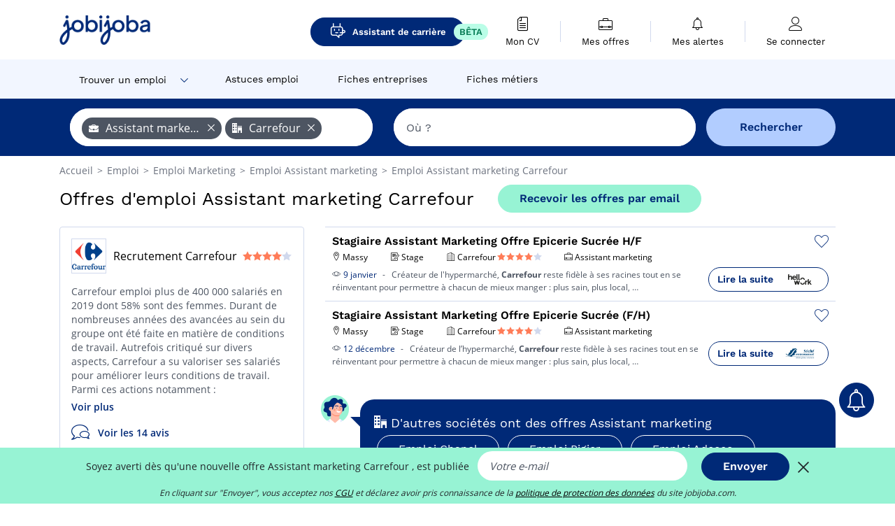

--- FILE ---
content_type: text/html; charset=UTF-8
request_url: https://www.jobijoba.com/fr/emploi/Assistant+marketing_Carrefour
body_size: 66482
content:
<!DOCTYPE html>
<html lang="fr-FR">
<head>
    <meta http-equiv="content-type" content="text/html; charset=utf-8"/>
    <link rel="shortcut icon" type="image/x-icon" href="/build/images/favicon.ico"/>
    <link rel="apple-touch-icon" sizes="192x192" href="/build/images/icons/icon-192x192.png"/>
    <title>Emploi Assistant marketing Carrefour - Janvier 2026 - Jobijoba</title>
    <meta name="description" content="Trouvez votre emploi de Assistant marketing chez Carrefour parmi les 15 offres proposées par Jobijoba ➤ CDI, CDD, Stages ☑ Alertes personnalisées par mail"/>
    <link rel="canonical" href="https://www.jobijoba.com/fr/emploi/Assistant+marketing_Carrefour"/>
    <meta name="theme-color" content="#ffffff">
    <meta name="viewport"
          content="width=device-width, height=device-height, initial-scale=1.0, maximum-scale=1.0, user-scalable=1"/>
    <meta name="robots" content="index, follow">
    <meta name="google" content="nositelinkssearchbox"/>
    <link rel="preconnect" href="https://jobijoba.imgix.net/">
    <link rel="preconnect" href="https://accounts.google.com"/>
    <link rel="preconnect" href="https://www.googletagmanager.com"/>
    <link rel="preconnect" href="https://sdk.privacy-center.org"/>
    <link rel="manifest" type="application/json" href="/fr/manifest.json" crossorigin="use-credentials">
    <link rel="preload" href="/build/fonts/WorkSans-Regular.393cfc4d.woff2" as="font" type="font/woff2" crossorigin="anonymous"/>
    <link rel="preload" href="/build/fonts/WorkSans-SemiBold.02545a07.woff2" as="font" type="font/woff2" crossorigin="anonymous"/>
    <link rel="preload" href="/build/fonts/open-sans-400.dfdc1a4b.woff2" as="font" type="font/woff2" crossorigin="anonymous"/>
    <link rel="preload" href="/build/fonts/icomoon.b9914f7e.woff2" as="font" type="font/woff2" crossorigin="anonymous"/>
    <meta property="og:title" content="Emploi Assistant marketing Carrefour - Janvier 2026 - Jobijoba">
    <meta property="og:description" content="Trouvez votre emploi de Assistant marketing chez Carrefour parmi les 15 offres proposées par Jobijoba ➤ CDI, CDD, Stages ☑ Alertes personnalisées par mail">
    <meta property="og:url" content="https://www.jobijoba.com/fr/emploi/Assistant+marketing_Carrefour">
    <meta property="og:site_name" content="Jobijoba">
    <meta property="og:image" content="https://www.jobijoba.com/fr/build/images/logo-jobijoba-200x200.jpg">
    <meta property="og:image:type" content="image/jpeg">
    <meta property="og:image:width" content="200">
    <meta property="og:image:height" content="200">
    <meta property="og:locale" content="fr_FR">
    <meta property="og:type" content="website">

    <meta property="fb:app_id" content="169814163212" />

    <meta name="twitter:card" content="summary" />
    <meta name="twitter:site" content="@JobiJoba_FR" />

                <link rel="stylesheet" href="/build/8543.3e817814.css"><link rel="stylesheet" href="/build/8298.9407c636.css">
    
    <link rel="stylesheet" href="/build/5176.36ebcf9b.css"><link rel="stylesheet" href="/build/results.a9195d6a.css">

    



    <script nonce="2wNhjdp66wWHkqkZ2NPDXA==">
                                    
        window.dataLayer = window.dataLayer || [];
        window.dataLayer.push({
            'categoryPage': 'search_results_index',
            'sujetPage': 'search_results',
            'typePage': 'index_jobtitle_company_none',                             'Metier' : 'assistant marketing',
                'Domaine' : 'marketing',
                'Localite' : '',
                'jobCounter' : 15,
                    });
    </script>

    <script nonce="2wNhjdp66wWHkqkZ2NPDXA==" type="text/javascript">
        var _paq = window._paq || [];
    </script>

    <!-- Google Tag Manager -->
<script nonce="2wNhjdp66wWHkqkZ2NPDXA==">
window.didomiOnReady = window.didomiOnReady || [];
window.didomiOnReady.push(function () {
    (function(w,d,s,l,i){w[l]=w[l]||[];w[l].push({'gtm.start':
        new Date().getTime(),event:'gtm.js'});var f=d.getElementsByTagName(s)[0],
        j=d.createElement(s),dl=l!='dataLayer'?'&l='+l:'';j.async=true;j.src=
        'https://www.googletagmanager.com/gtm.js?id='+i+dl;f.parentNode.insertBefore(j,f);
    })(window,document,'script','dataLayer','GTM-MZGGGQS');
});
</script>
<!-- End Google Tag Manager -->


        </head>
<body>

        
            <header>
    <div id="header-wrapper" class="header-container" itemscope itemtype="http://www.schema.org/SiteNavigationElement">
        <div id="header-navbar-anchor"></div>
        <div class="navbar header-navbar py-0">
            <button type="button" class="header-navbar-menu js-menu">
                <div class="line-1"></div>
                <div class="line-2"></div>
                <div class="line-3"></div>
            </button>
            <div class="container navbar-container">
                <a class="navbar-brand d-flex align-items-center" href="/fr/">
                    <img class="navbar-logo" src="/build/images/logo_jobijoba.png?v2025-01-21" alt="Emploi" title="Emploi" width="255" height="70">
                </a>
                <div class="nav navbar-right navbar-links d-flex align-items-center">
                                            <a class="button-primary navbar-link-gpt-search results-button"
                           href="/fr/job-assistant" itemprop="url">
                            <span class="icon-gpt-search"></span>
                            <span itemprop="name">Assistant de carrière</span>
                            <span class="button-beta">BÊTA</span>
                        </a>

                                                                <div class="navbar-links-group">
                                                    <a class="navbar-link d-flex flex-md-row flex-lg-column " href="/fr/cv" rel="nofollow" itemprop="url">
                                <span class="navbar-link-icon icon-resume-file"></span>
                                <span class="navbar-link-label" itemprop="name">Mon CV</span>
                                                                <span class="border-active"></span>
                            </a>
                            <span class="navbar-link-separator"></span>
                                                <div class="navbar-link d-flex flex-md-row flex-lg-column " data-href="/fr/my-search-history" itemprop="url">
                            <span class="navbar-link-icon icon-resume-briefcase"></span>
                            <span class="navbar-link-label" itemprop="name">Mes offres</span>
                            <span class="border-active"></span>
                        </div>
                        <span class="navbar-link-separator"></span>
                        <div class="navbar-link d-flex flex-md-row flex-lg-column " data-href="/fr/my-alerts" itemprop="url">
                            <span class="navbar-link-icon icon-bell"></span>
                            <span class="navbar-link-label" itemprop="name">Mes alertes</span>
                            <span class="border-active"></span>
                        </div>
                        <span class="navbar-link-separator"></span>
                        <a class="navbar-link d-flex flex-md-row flex-lg-column " href="/fr/my-profile" rel="nofollow" itemprop="url">
                            <span class="navbar-link-icon icon-user-account"></span>
                            <span class="navbar-link-label" itemprop="name">
                                                                    Se connecter                                                            </span>
                            <span class="border-active"></span>
                        </a>
                    </div>
                </div>
            </div>
                            <button type="button" class="navbar-toggle navbar-search d-sm-block d-md-block d-lg-none">
                    <span class="icon-search"></span>
                </button>
                    </div>

        <div class="header-subnavbar py-0">
            <div class="container subnavbar-container">
                <div class="subnavbar">
                    <div class="subnavbar-links-group d-flex">
                                                                                    <div class="col-lg-2 subnavbar-link-job dropdown-button d-flex align-items-center p-0">
                                    <a itemprop="url" href="/fr/emploi"  class="subnavbar-link">
                                        <span itemprop="name">Trouver un emploi</span>
                                    </a>
                                    <span class="subnavbar-link-job-icon icon-arrow-down2"></span>
                                </div>
                                <div class="dropdown-content">
                                    <div class="container dropdown-content-container d-flex flex-column align-items-start">
                                        <div class="dropdown-content-title">TYPE DE CONTRAT</div>
                                        <div class="dropdown-content-link" data-href="/fr/emploi" itemprop="url"><span itemprop="name">Emploi CDI/CDD</span></div>
                                        <a class="dropdown-content-link" href="/fr/interim" itemprop="url"><span itemprop="name">Missions d'intérim</span></a>
                                        <a class="dropdown-content-link" href="/fr/alternance" itemprop="url"><span itemprop="name">Offres d'alternance</span></a>
                                    </div>
                                </div>
                                                                                                                                                                        <a itemprop="url" href="/fr/dossiers"
                                    class="subnavbar-link d-flex align-items-center ">
                                    <span itemprop="name">Astuces emploi</span>
                                </a>
                                                                                                                                                <a itemprop="url" href="/fr/entreprises"
                                    class="subnavbar-link d-flex align-items-center ">
                                    <span itemprop="name">Fiches entreprises</span>
                                </a>
                                                                                                                                                <a itemprop="url" href="/fr/fiches-metiers"
                                    class="subnavbar-link d-flex align-items-center ">
                                    <span itemprop="name">Fiches métiers</span>
                                </a>
                                                                        </div>
                </div>
            </div>
        </div>

    </div>

    </header>
    
        
<div id="form">
    <div id="header-search-box-anchor"></div>
    <div id="header-search-box" class="search-box-common">
        <img alt="" src="/build/images/cover-home.jpg" class="search-box-img d-flex d-lg-none d-xl-none" srcset="/build/images/cover-home-576.jpg 576w, /build/images/cover-home-768.jpg 768w, /build/images/cover-home-992.jpg 992w, /build/images/cover-home-1200.jpg 1200w">
        <div class="container container-searchbox">
            <div id="search-box">
                <div class="clearfix d-flex flex-column flex-lg-row">
                    <div id="form_what" class="suggest col-12 col-lg-5">
                        <div id="form_what_input"
                             data-text="Quel emploi recherchez-vous ?"
                             class="w-100">
                        </div>
                    </div>

                                            <div id="form_where" class="suggest col-12 col-lg-5">
                            <div id="form_where_perimeter">
                                <select id="form_where_perimeter_select" class="ui-multiselect-perimeter">
                                                                            <option value="0" class="perimeter-option" >
                                            0 km
                                        </option>
                                                                            <option value="10" class="perimeter-option" >
                                            10 km
                                        </option>
                                                                            <option value="15" class="perimeter-option" >
                                            15 km
                                        </option>
                                                                            <option value="20" class="perimeter-option" selected>
                                            20 km
                                        </option>
                                                                            <option value="50" class="perimeter-option" >
                                            50 km
                                        </option>
                                                                    </select>
                            </div>
                            <div id="form_where_input" data-text="Où ?" class="w-100"></div>
                        </div>
                    
                    <span id="form_submit_btn" class="search-box-button col-12 col-lg-2">Rechercher</span>
                </div>
            </div>
        </div>
    </div>
</div>

    


    
            <div class="container">
                <div id="wo-breadcrumbs" class="c_breadcrumb" itemscope itemtype="http://schema.org/BreadcrumbList">
        <span itemprop="itemListElement" itemscope itemtype="http://schema.org/ListItem">
            <a itemprop="item" href="/fr/" title="Accueil">
                <span itemprop="name">
                    Accueil                </span>
                <meta itemprop="position" content="1" />
            </a>
        </span>

                    <span class="wo-separator"> &gt; </span>
            <span itemprop="itemListElement" itemscope itemtype="http://schema.org/ListItem">
                                <a itemprop="item" href="/fr/emploi" title="Emploi">
                                    <span itemprop="name">
                        Emploi
                    </span>
                    <meta itemprop="position" content="2" />
                                </a>
                            </span>
                    <span class="wo-separator"> &gt; </span>
            <span itemprop="itemListElement" itemscope itemtype="http://schema.org/ListItem">
                                <a itemprop="item" href="/fr/emploi/Marketing" title="Emploi Marketing ">
                                    <span itemprop="name">
                        Emploi Marketing 
                    </span>
                    <meta itemprop="position" content="3" />
                                </a>
                            </span>
                    <span class="wo-separator"> &gt; </span>
            <span itemprop="itemListElement" itemscope itemtype="http://schema.org/ListItem">
                                <a itemprop="item" href="/fr/emploi/Assistant+marketing" title="Emploi Assistant marketing ">
                                    <span itemprop="name">
                        Emploi Assistant marketing 
                    </span>
                    <meta itemprop="position" content="4" />
                                </a>
                            </span>
                    <span class="wo-separator"> &gt; </span>
            <span itemprop="itemListElement" itemscope itemtype="http://schema.org/ListItem">
                                <a itemprop="item" href="/fr/emploi/Assistant+marketing_Carrefour" title="Emploi Assistant marketing Carrefour ">
                                    <span itemprop="name">
                        Emploi Assistant marketing Carrefour 
                    </span>
                    <meta itemprop="position" content="5" />
                                </a>
                            </span>
            </div>

        </div>
    
    <div class="container results-container">
        <div class="results-header row">
            <div class="col-12">
                <h1 class="results-h1 jj-text-xlarge">
                    Offres d&#039;emploi Assistant marketing Carrefour
                </h1>
                <span class="alert-button button-secondary c_button" data-search-id="" data-origin="top" data-url="https://www.jobijoba.com/fr/alert/create">
                    Recevoir les offres par email
                </span>
            </div>
        </div>
        <div class="row">
            <div class="filters col-12 col-lg-4">
            <div class="row">
            <div class="col-md-12 clearfix">
                <div class="seo-content c_border_bloc">
    <div class="filter-card p-3 seo-company-wrapper" itemscope itemtype="http://schema.org/Organization">
        <div class="company-title-wrapper d-flex justify-content-start align-items-center mb-3">
                            <img class="company-img" height="50px" src="[data-uri]" alt="Carrefour"
                     title="Carrefour"/>
                        <div class="company-title-text">
                <h2 class="seo-content-h2 mb-0" itemprop="name">
                    Recrutement Carrefour
                </h2>
                    
    <span class="company-rating">
                    <span class="iconwrap text-secondary">
                <span class="icon-star"></span>
            </span>
                    <span class="iconwrap text-secondary">
                <span class="icon-star"></span>
            </span>
                    <span class="iconwrap text-secondary">
                <span class="icon-star"></span>
            </span>
                    <span class="iconwrap text-secondary">
                <span class="icon-star"></span>
            </span>
                    <span class="iconwrap ">
                <span class="icon-star"></span>
            </span>
            </span>
            </div>
        </div>
        <div class="filter-card-body jj-text-small">
            
            <p>Carrefour emploi plus de 400&nbsp;000 salari&eacute;s en 2019 dont 58% sont des femmes. Durant de nombreuses ann&eacute;es des avanc&eacute;es au sein du groupe ont &eacute;t&eacute; faite en mati&egrave;re de conditions de travail. Autrefois critiqu&eacute; sur divers aspects, Carrefour a su valoriser ses salari&eacute;s pour am&eacute;liorer leurs conditions de travail. Parmi ces actions notamment&nbsp;:</p>
<ul>
<li>La formation des salari&eacute;s</li>
<li>L&rsquo;am&eacute;nagement du temps de travail &agrave; des horaires sp&eacute;cifiques du collaborateur</li>
<li>Des actions li&eacute;es au recrutement.</li>
</ul>
<br />
<p>Carrefour met en avant les avantages salariaux&nbsp;:</p>
<br />
<ul>
<li>Une souplesse dans la prise des cong&eacute;s</li>
<li>Des remises sur les achats effectu&eacute;s en magasin</li>
<li>Une mutuelle avantageuse</li>
<li>Des fonds de solidarit&eacute; d&eacute;blocables</li>
<li>Un plan &eacute;pargne entreprise</li>
</ul>
<br />
<p>Comme beaucoup d&rsquo;entreprises, Carrefour met l&rsquo;accent sur le recrutement des plus jeunes&nbsp;: les jobs &eacute;tudiants, stages et contrats d&rsquo;alternances sont tr&egrave;s pr&eacute;sents.</p>
<br />
<p>Quels sont les m&eacute;tiers pr&eacute;sents chez Carrefour&nbsp;?</p>
<br />
<p>Contrairement &agrave; ce que l&rsquo;on pourrait penser, Carrefour ne propose pas que des recrutements li&eacute;s &agrave; la grande distribution. L&rsquo;entreprise est suffisamment diversifi&eacute;e pour proposer dans corps de m&eacute;tiers.</p>
<br />
<p>On retrouve chez Carrefour les domaines suivants&nbsp;:</p>
<br />
<p>Le Marketing/la communication /les achats</p>
<p>Il s&rsquo;agit de fonctions essentielles de l&rsquo;activit&eacute; on y retrouve notamment les m&eacute;tiers de</p>
<br />
<ul>
<li>Le Manager marketing</li>
<li>Le Chef de publicit&eacute;</li>
<li>Le Responsable qualit&eacute;</li>
<li>Le Chef de produit non alimentaire</li>
<li>Le Merchandiseur</li>
</ul>
<p>&nbsp;&nbsp;&nbsp; &nbsp;&nbsp;</p>
<br />
<p>L&rsquo;immobilier et la gestion d&rsquo;actifs&nbsp;:</p>
<br />
<p>Ces m&eacute;tiers comprennent la gestion des actifs de Carrefour, la cr&eacute;ation de nouveaux points de vente et d&rsquo;autres projets immobiliers pour &eacute;tendre l&rsquo;activit&eacute; du groupe.</p>
<br />
<p>On y trouve des m&eacute;tiers de cadre tel que&nbsp;:</p>
<br />
<ul>
<li>Le charg&eacute; de travaux</li>
<li>Le chef de projet construction</li>
<li>Le chef de projet immobilier</li>
<li>L&rsquo;asset manager</li>
<li>Le gestionnaire immobilier</li>
</ul>
<br />
<p>Les fonctions de support&nbsp;:</p>
<br />
<ul>
<li>Les syst&egrave;mes informatiques</li>
<li>La gestion des ressources humaines</li>
<li>La s&eacute;curit&eacute;/la maintenance</li>
<li>Comptabilit&eacute;/gestion/finance</li>
</ul>
<br />
<p>Les activit&eacute;s propres au c&oelig;ur de m&eacute;tier de Carrefour.</p>
<br />
<p>Les m&eacute;tiers en magasin&nbsp;et le service de drive :</p>
<br />
<ul>
<li>Emploi boulanger</li>
<li>Emploi boucher</li>
<li>Employ&eacute; de rayon</li>
<li>Emploi Gestionnaire des stocks</li>
<li>Emploi Poissonnier</li>
<li>Employ&eacute; de rayon</li>
<li>Emploi R&eacute;ceptionniste</li>
<li>Pharmacien/vendeur en parapharmacie</li>
</ul>
<br />
<p>Des services annexes tel que&nbsp;:</p>
<br />
<p>Les assurances, les voyages, la banque et les relations clients.</p>
<br />
<p>On y retrouve les m&eacute;tiers de&nbsp;:</p>
<ul>
<li>Responsable de risque</li>
<li>Gestionnaire assurance</li>
<li>Conseiller recouvrement</li>
<li>Responsable Mon&eacute;tique</li>
</ul>
<br />
<p>Enfin les m&eacute;tiers li&eacute;s au supply chain, donc ce qui concerne l&rsquo;approvisionnement et le transport des marchandises en point de vente&nbsp;:</p>
<br />
<ul>
<li>Responsable de transport</li>
<li>Chef d&rsquo;&eacute;quipe logistique</li>
<li>Gestionnaire des stocks entrep&ocirc;t</li>
<li>Responsable de service logistique</li>
<li>Responsable d&rsquo;approvisionnement</li>
</ul>

                            <div class="seo-company-adress my-3" itemprop="address" itemscope itemtype="http://schema.org/PostalAddress">
                    <span class="font-weight-bold">
                        Adresse du siège social : 
                    </span>
                    <div class="seo-company-street-adress" itemprop="streetAddress">
                        33 Avenue Emile Zola
                    </div>
                    <div>
                                                    <span class="seo-company-postal-code" itemprop="postalCode">
                                92100
                            </span>
                                                                            <span class="seo-company-address-locality" itemprop="addressLocality">
                                Boulogne Billancourt
                            </span>
                                            </div>
                </div>
                                                    <div class="my-3">
                    <span class="c_text_secondary c_black font-weight-bold">
                        Site web
                    </span>
                                            <div>
                            <a class="c_link c_dark_grey" href="http://recrute.carrefour.fr/" rel="nofollow" target="_blank">
                                Carrefour recrute
                            </a>
                        </div>
                                    </div>
                    </div>
        <div class="btn-link seo-show-more pt-1">Voir plus</div>
        <div class="btn-link seo-show-less pt-1" style="display: none">Voir moins</div>
        <div class="d-flex see-review pt-2">
                            <span class="iconwrap pr-2"><span class="icon-bubbles2"></span></span>
                <div class="see-review-link mx-1" data-href="/fr/entreprises/Carrefour/avis">
                    Voir les 14 avis
                </div>
                    </div>
        <div>
                            <span class="d-inline-block social youtube">
                    <a class="c_link" href="https://www.youtube.com/CarrefourFrance" title="" rel="nofollow" target="_blank">
                        <span class="icon icon-youtube2"></span>
                    </a>
                </span>
                            <span class="d-inline-block social twitter">
                    <a class="c_link" href="https://twitter.com/CarrefourFrance" title="" rel="nofollow" target="_blank">
                        <span class="icon icon-twitter3"></span>
                    </a>
                </span>
                            <span class="d-inline-block social facebook">
                    <a class="c_link" href="https://www.facebook.com/carrefour" title="" rel="nofollow" target="_blank">
                        <span class="icon icon-facebook22"></span>
                    </a>
                </span>
                    </div>
    </div>
    </div>

            </div>
        </div>
        <h2 id="filter-title" class="filter-h2 d-flex justify-content-between jj-text-xsmall">
        Filtrer parmi 15 offres d&#039;emploi
        <span class="mobile-icon">
            <span class="icon-arrow-down2"></span>
            <span class="icon-arrow-up2"></span>
        </span>
    </h2>
                                                                    <div class="filter-card" id="regions">
        <div class="filter-card-header d-flex justify-content-between">
            Régions
            <span class="mobile-icon">
                <span class="icon-arrow-down2"></span>
                <span class="icon-arrow-up2"></span>
            </span>
        </div>
        <div class="filter-card-body">
                                <div class="geomap" data-map-data="{&quot;where_id&quot;:&quot;&quot;,&quot;where_type&quot;:&quot;regions&quot;,&quot;Ile-de-france&quot;:{&quot;label&quot;:&quot;Ile-de-France : 2&quot;,&quot;value&quot;:2,&quot;url&quot;:&quot;\/fr\/query\/?what=Assistant%2Bmarketing_Carrefour&amp;where=Ile-de-france&amp;where_type=region&quot;}}"></div>
                                                                            
                                                
                                                                    
                <div class="jj-border">
                    <div data-href="/fr/query/?what=Assistant%2Bmarketing_Carrefour&amp;where=Ile-de-france&amp;where_type=region&amp;perimeter=0" class="filter-link" title="Emploi Assistant marketing Carrefour en Ile-de-France">
                                        Ile-de-France
                    </div>
                </div>
            
                    </div>
    </div>
                                                                            <div class="filter-card" id="departments">
        <div class="filter-card-header d-flex justify-content-between">
            Départements
            <span class="mobile-icon">
                <span class="icon-arrow-down2"></span>
                <span class="icon-arrow-up2"></span>
            </span>
        </div>
        <div class="filter-card-body">
                                                                            
                                                
                                                                    
                <div class="jj-border">
                    <div data-href="/fr/query/?what=Assistant%2Bmarketing_Carrefour&amp;where=Essonne&amp;where_type=department&amp;perimeter=0" class="filter-link" title="Emploi Assistant marketing Carrefour en Essonne">
                                        Essonne
                    </div>
                </div>
            
                    </div>
    </div>
                                                                            <div class="filter-card" id="cities">
        <div class="filter-card-header d-flex justify-content-between">
            Villes
            <span class="mobile-icon">
                <span class="icon-arrow-down2"></span>
                <span class="icon-arrow-up2"></span>
            </span>
        </div>
        <div class="filter-card-body">
                                                                            
                                                
                                                                    
                <div class="jj-border">
                    <div data-href="/fr/query/?what=Assistant%2Bmarketing_Carrefour&amp;where=Massy&amp;where_type=city&amp;perimeter=0" class="filter-link" title="Emploi Assistant marketing Carrefour à Massy">
                                        Massy
                    </div>
                </div>
            
                    </div>
    </div>
                                            
        <div class="filter-card d-none d-md-block" id="salary">
    <h2 class="filter-h2 filter-card-header text-center jj-text-large">
        Salaire moyen Assistant marketing
    </h2>
    <div class="filter-card-body">
        <div class="text-primary text-center value">15 000 €</div>
        <div class="text-center jj-text-small">salaire moyen brut par an</div>
        <div id="salary-graph"
             data-salary-min="1200"
             data-salary-max="303000"
             data-salary-mean="15000" data-highcharts-chart="0"></div>
    </div>
</div>

                            <div class="filter-card company-review text-center">
    <div class="filter-card-header">
        <h2 class="filter-h2 c_text_tertiary">
            Ce qu&#039;ils pensent de Carrefour
        </h2>
    </div>

            <div class="filter-card-body">
            <div class="c_text_secondary">
                
                <div class="author-review jj-text-small">
                    <span class="font-weight-bold"> </span>
                    <span class="c_text_secondary">le </span>
                    <span class="c_text_secondary">16/07/2020</span>
                </div>
                <div class="text-review">
                    <span class="quotes top">“</span>
                    <div class="font-italic">Points négatifs : 
Points positifs : 
Recommanderiez-vous cette entreprise à un ami : </div>
                    <span class="quotes bottom">”</span>
                </div>
            </div>
        </div>
    
    <div class="filter-card-footer">
        <a class="button-primary" rel="nofollow" href="/fr/entreprises/Carrefour/avis">
            Lire la suite
        </a>
    </div>
</div>
        
                    <div class="filter-card company-review text-center">
    <div class="filter-card-header">
        <h2 class="filter-h2 c_text_tertiary">
            Carrefour en photo
        </h2>
    </div>

            <div class="filter-card-body">
                            <img width="215px" src="/fr/image/company_page/large/Carrefour_1.png" class="mb-4">
                    </div>
    
    <div class="filter-card-footer">
        <a class="button-primary" rel="nofollow" href="/fr/entreprises/Carrefour/photos">
            Voir toutes les photos
        </a>
    </div>
</div>
            
        
    <div class="filter-card" id="publication_date">
        <div class="filter-card-header d-flex justify-content-between">
            Date de publication
            <span class="mobile-icon">
                <span class="icon-arrow-down2"></span>
                <span class="icon-arrow-up2"></span>
            </span>
        </div>
        <div class="filter-card-body">
                                                                    <div class="jj-border">
                                            <div data-href="/fr/query/?what=Assistant%2Bmarketing_Carrefour&amp;perimeter=0&amp;period=24_hours" class="filter-link">
                            Dernières 24h
                        </div>
                    
                </div>
                                                                    <div class="jj-border">
                                            <div data-href="/fr/query/?what=Assistant%2Bmarketing_Carrefour&amp;perimeter=0&amp;period=7_days" class="filter-link">
                            7 derniers jours
                        </div>
                    
                </div>
                                                                    <div class="jj-border">
                                            <div data-href="/fr/query/?what=Assistant%2Bmarketing_Carrefour&amp;perimeter=0&amp;period=15_days" class="filter-link">
                            15 derniers jours
                        </div>
                    
                </div>
                                                                    <div class="jj-border">
                                            <div data-href="/fr/query/?what=Assistant%2Bmarketing_Carrefour&amp;perimeter=0&amp;period=30_days" class="filter-link">
                            30 derniers jours
                        </div>
                    
                </div>
                    </div>
    </div>
            <div class="filter-card" id="contract_type">
        <div class="filter-card-header d-flex justify-content-between">
            Contrats
            <span class="mobile-icon">
                <span class="icon-arrow-down2"></span>
                <span class="icon-arrow-up2"></span>
            </span>
        </div>
        <div class="filter-card-body">
                                                                                                <div id="contract-graph" class="contract-graph d-none d-md-block" data-contract='{&quot;Alternance&quot;:516,&quot;Stage&quot;:268,&quot;CDI&quot;:80,&quot;CDD&quot;:29,&quot;Int\u00e9rim&quot;:16,&quot;Contrat de professionnalisation&quot;:2}'></div>

                            <div class="jj-border">
                    <label class="contract-type-label" for="CDI">
                    <input id="CDI" type="checkbox" value="CDI" >
                    <span class="contract-label">
                        CDI
                    </span>
                    </label>
                </div>
                            <div class="jj-border">
                    <label class="contract-type-label" for="Intérim">
                    <input id="Intérim" type="checkbox" value="Intérim" >
                    <span class="contract-label">
                        Intérim
                    </span>
                    </label>
                </div>
                            <div class="jj-border">
                    <label class="contract-type-label" for="CDD">
                    <input id="CDD" type="checkbox" value="CDD" >
                    <span class="contract-label">
                        CDD
                    </span>
                    </label>
                </div>
                            <div class="jj-border">
                    <label class="contract-type-label" for="Indépendant">
                    <input id="Indépendant" type="checkbox" value="Indépendant" >
                    <span class="contract-label">
                        Indépendant
                    </span>
                    </label>
                </div>
                            <div class="jj-border">
                    <label class="contract-type-label" for="Stage">
                    <input id="Stage" type="checkbox" value="Stage" >
                    <span class="contract-label">
                        Stage
                    </span>
                    </label>
                </div>
                            <div class="jj-border">
                    <label class="contract-type-label" for="Alternance">
                    <input id="Alternance" type="checkbox" value="Alternance" >
                    <span class="contract-label">
                        Alternance
                    </span>
                    </label>
                </div>
                        <button id="contract-submit" class="button-outline" type="button" data-target="https://www.jobijoba.com/fr/query/?what=Assistant%2Bmarketing_Carrefour&amp;perimeter=0">Valider</button>
        </div>
    </div>


                <div id="filters-anchor"></div>
        <div id="filters-fixed" style="display: none;">
            <div class="filter-card-header">
                <p class="filter-fixed-title">Modifier mes filtres</p>
            </div>
            <div class="filter-card-body">
                                    <div class="border-top">
                        <a class="filter-link" href="#regions">Régions</a>
                    </div>
                                    <div class="border-top">
                        <a class="filter-link" href="#departments">Départements</a>
                    </div>
                                    <div class="border-top">
                        <a class="filter-link" href="#cities">Villes</a>
                    </div>
                                    <div class="border-top">
                        <a class="filter-link" href="#publication_date">Date de publication</a>
                    </div>
                                    <div class="border-top">
                        <a class="filter-link" href="#contract_type">Contrats</a>
                    </div>
                            </div>
        </div>
    </div>            <div class="right-column col-12 col-lg-8">
    
    <div class="offers">
                    




<div class="offer" data-id="ad_a4007e3940000f9273baec16738e698e">
    <div class="actions float-right d-flex">
        <span class="icon-save-ad  icon-heart-empty js-save-ad "
              title="Sauvegarder l'offre"></span>
    </div>

            <div data-atc="uggcf://jjj=pt=wbovwbon=pt=pbz/se/naabapr/54/n4007r3940000s9273onrp16738r698r" class="offer-link encoded-offer-link " data-product="{&quot;event&quot;:&quot;productClick&quot;,&quot;email&quot;:&quot;&quot;,&quot;ecommerce&quot;:{&quot;click&quot;:{&quot;actionField&quot;:{&quot;list&quot;:&quot;search_results_index&quot;},&quot;products&quot;:[{&quot;name&quot;:&quot;Stagiaire Assistant Marketing Offre Epicerie Sucr\u00e9e H\/F&quot;,&quot;id&quot;:&quot;a4007e3940000f9273baec16738e698e&quot;,&quot;price&quot;:0,&quot;brand&quot;:&quot;Carrefour&quot;,&quot;category&quot;:&quot;Marketing&quot;,&quot;variant&quot;:&quot;emploi_organic_exact&quot;,&quot;rhw&quot;:1341285,&quot;chw&quot;:1341285,&quot;bhw&quot;:1341285,&quot;ahw&quot;:1341285,&quot;position&quot;:1,&quot;dimension24&quot;:&quot;rj_holeest_dynamic&quot;,&quot;customerName&quot;:&quot;Hellowork SAS&quot;,&quot;mv_test&quot;:&quot;true&quot;}]}}}">
    
        <div class="offer-header">
            <h3 class="offer-header-title">
                Stagiaire Assistant Marketing Offre Epicerie Sucrée H/F
            </h3>

            
            <div class="offer-features">
                                    <span class="feature">
                    <span class="iconwrap">
                        <span class="icon-map-marker"></span>
                    </span>
                    <span>Massy</span>
                                                                                </span>
                                                                                                        <span class="feature">
                                <span class="iconwrap">
                                    <span class="icon-register"></span>
                                </span>
                                <span>Stage</span>
                            </span>
                                                                                                <span class="feature">
                    <span class="iconwrap">
                        <span class="icon-apartment"></span>
                    </span>
                    <span>
                        Carrefour
                            
    <span class="company-rating">
                    <span class="iconwrap text-secondary">
                <span class="icon-star"></span>
            </span>
                    <span class="iconwrap text-secondary">
                <span class="icon-star"></span>
            </span>
                    <span class="iconwrap text-secondary">
                <span class="icon-star"></span>
            </span>
                    <span class="iconwrap text-secondary">
                <span class="icon-star"></span>
            </span>
                    <span class="iconwrap ">
                <span class="icon-star"></span>
            </span>
            </span>
                    </span>
                </span>
                
                                    <span class="feature">
                        <span class="iconwrap">
                            <span class="icon-resume-briefcase"></span>
                        </span>
                        <span>Assistant marketing</span>
                    </span>
                
                            </div>
        </div>
        <div class="d-flex justify-content-between">
            <div class="d-inline description-wrapper">
                                    <a class="permalink-link" href="https://www.jobijoba.com/fr/annonce/54/a4007e3940000f9273baec16738e698e" title="Stagiaire Assistant Marketing Offre Epicerie Sucrée H/F">
                        <span class="permalink-icon icon-eye2"></span>
                    </a>
                
                <span class="text-primary publication_date">
                    9 janvier
                </span>
                <span class="separator">-</span>
                <span class="description">
                    <span class="d-none d-lg-inline"></span>Créateur de l'hypermarché, <strong>Carrefour</strong> reste fidèle à ses racines tout en se réinventant pour<span class="d-none d-lg-inline"> permettre à chacun de mieux manger : plus sain, plus local,</span><span> &hellip;</span>
                </span>
                            </div>
            <div class="candidate d-none d-lg-block">
                <div class="button-outline candidate-btn">
                    <span class="d-inline-flex align-items-center">
                        <span class="candidate-btn-label">Lire la suite</span>
                        <img class="thumbnailIcon" src="https://www.jobijoba.com/fr/image/partner/hellowork.com.gif" alt="hellowork.com" title="hellowork.com" />
                    </span>
                </div>
            </div>
        </div>

            </div>
    </div>
                                                                                




<div class="offer" data-id="ad_d8be0d84cec78a48f6e6974269b0d88b">
    <div class="actions float-right d-flex">
        <span class="icon-save-ad  icon-heart-empty js-save-ad "
              title="Sauvegarder l'offre"></span>
    </div>

            <div data-atc="uggcf://jjj=pt=wbovwbon=pt=pbz/se/naabapr/54/q8or0q84prp78n48s6r6974269o0q88o" class="offer-link encoded-offer-link " data-product="{&quot;event&quot;:&quot;productClick&quot;,&quot;email&quot;:&quot;&quot;,&quot;ecommerce&quot;:{&quot;click&quot;:{&quot;actionField&quot;:{&quot;list&quot;:&quot;search_results_index&quot;},&quot;products&quot;:[{&quot;name&quot;:&quot;Stagiaire Assistant Marketing Offre Epicerie Sucr\u00e9e (F\/H)&quot;,&quot;id&quot;:&quot;d8be0d84cec78a48f6e6974269b0d88b&quot;,&quot;price&quot;:0,&quot;brand&quot;:&quot;Carrefour&quot;,&quot;category&quot;:&quot;Marketing&quot;,&quot;variant&quot;:&quot;emploi_organic_exact&quot;,&quot;rhw&quot;:1341285,&quot;chw&quot;:1341285,&quot;bhw&quot;:1341285,&quot;ahw&quot;:1341285,&quot;position&quot;:2,&quot;dimension24&quot;:&quot;groupe_seche&quot;,&quot;customerName&quot;:&quot;Groupe SECHE&quot;,&quot;mv_test&quot;:&quot;true&quot;}]}}}">
    
        <div class="offer-header">
            <h3 class="offer-header-title">
                Stagiaire Assistant Marketing Offre Epicerie Sucrée (F/H)
            </h3>

            
            <div class="offer-features">
                                    <span class="feature">
                    <span class="iconwrap">
                        <span class="icon-map-marker"></span>
                    </span>
                    <span>Massy</span>
                                                                                </span>
                                                                                                        <span class="feature">
                                <span class="iconwrap">
                                    <span class="icon-register"></span>
                                </span>
                                <span>Stage</span>
                            </span>
                                                                                                <span class="feature">
                    <span class="iconwrap">
                        <span class="icon-apartment"></span>
                    </span>
                    <span>
                        Carrefour
                            
    <span class="company-rating">
                    <span class="iconwrap text-secondary">
                <span class="icon-star"></span>
            </span>
                    <span class="iconwrap text-secondary">
                <span class="icon-star"></span>
            </span>
                    <span class="iconwrap text-secondary">
                <span class="icon-star"></span>
            </span>
                    <span class="iconwrap text-secondary">
                <span class="icon-star"></span>
            </span>
                    <span class="iconwrap ">
                <span class="icon-star"></span>
            </span>
            </span>
                    </span>
                </span>
                
                                    <span class="feature">
                        <span class="iconwrap">
                            <span class="icon-resume-briefcase"></span>
                        </span>
                        <span>Assistant marketing</span>
                    </span>
                
                            </div>
        </div>
        <div class="d-flex justify-content-between">
            <div class="d-inline description-wrapper">
                                    <a class="permalink-link" href="https://www.jobijoba.com/fr/annonce/54/d8be0d84cec78a48f6e6974269b0d88b" title="Stagiaire Assistant Marketing Offre Epicerie Sucrée (F/H)">
                        <span class="permalink-icon icon-eye2"></span>
                    </a>
                
                <span class="text-primary publication_date">
                    12 décembre
                </span>
                <span class="separator">-</span>
                <span class="description">
                    <span class="d-none d-lg-inline"></span>Créateur de l’hypermarché, <strong>Carrefour</strong> reste fidèle à ses racines tout en se réinventant pour<span class="d-none d-lg-inline"> permettre à chacun de mieux manger : plus sain, plus local,</span><span> &hellip;</span>
                </span>
                            </div>
            <div class="candidate d-none d-lg-block">
                <div class="button-outline candidate-btn">
                    <span class="d-inline-flex align-items-center">
                        <span class="candidate-btn-label">Lire la suite</span>
                        <img class="thumbnailIcon" src="https://www.jobijoba.com/fr/image/partner/groupe_seche.gif" alt="groupe_seche" title="groupe_seche" />
                    </span>
                </div>
            </div>
        </div>

            </div>
    </div>
                                                                                </div>

    
            

<div class="coach-bubble company">
    <img class="coach" src="/build/images/results/coach.png" alt="coach"/>
    <div class="coach-title">
                                <span class="icon-office"></span>
                                                 D&#039;autres sociétés ont des offres Assistant marketing

    </div>

            <div class="content jj-text-small">
                                                                        <a class="button-primary btn-link  m-1" href="/fr/emploi/Assistant+marketing_Chanel">
                            Emploi Chanel
                        </a>
                                                                                <a class="button-primary btn-link  m-1" href="/fr/emploi/Assistant+marketing_Pigier">
                            Emploi Pigier
                        </a>
                                                                                <a class="button-primary btn-link  m-1" href="/fr/emploi/Assistant+marketing_Adecco">
                            Emploi Adecco
                        </a>
                                                                                                                                                                                                                                                                                                                    </div>
    </div>
                

<div class="coach-bubble jobtitle">
    <img class="coach" src="/build/images/results/coach.png" alt="coach"/>
    <div class="coach-title">
                                <span class="icon-briefcase"></span>
                                                 D&#039;autres métiers ont des offres de la société Carrefour

    </div>

            <div class="content jj-text-small">
                                                                        <a class="button-primary btn-link  m-1" href="/fr/emploi/Chef+de+produit_Carrefour">
                            Emploi Chef de produit
                        </a>
                                                                                <a class="button-primary btn-link  m-1" href="/fr/emploi/Merchandiseur_Carrefour">
                            Emploi Merchandiseur
                        </a>
                                                        </div>
    </div>
            
    <span class="fuzzy-title jj-text-large">Offres d&#039;emploi proches qui peuvent vous intéresser</span>

    <div class="offers">
                    




<div class="offer" data-id="ad_a460a8fbca971e929bc1ab5ddc3b0dad">
    <div class="actions float-right d-flex">
        <span class="icon-save-ad  icon-heart-empty js-save-ad "
              title="Sauvegarder l'offre"></span>
    </div>

            <div data-atc="uggcf://jjj=pt=wbovwbon=pt=pbz/se/naabapr/54/n460n8sopn971r929op1no5qqp3o0qnq" class="offer-link encoded-offer-link " data-product="{&quot;event&quot;:&quot;productClick&quot;,&quot;email&quot;:&quot;&quot;,&quot;ecommerce&quot;:{&quot;click&quot;:{&quot;actionField&quot;:{&quot;list&quot;:&quot;search_results_index&quot;},&quot;products&quot;:[{&quot;name&quot;:&quot;STAGE - Assistant communication et projets marketing H\/F&quot;,&quot;id&quot;:&quot;a460a8fbca971e929bc1ab5ddc3b0dad&quot;,&quot;price&quot;:0,&quot;brand&quot;:&quot;Lcl&quot;,&quot;category&quot;:&quot;Communication&quot;,&quot;variant&quot;:&quot;emploi_organic_fuzzy&quot;,&quot;rhw&quot;:1341285,&quot;chw&quot;:1341285,&quot;bhw&quot;:1341285,&quot;ahw&quot;:1341285,&quot;position&quot;:3,&quot;dimension24&quot;:&quot;adzuna.fr_orga&quot;,&quot;customerName&quot;:&quot;Adzuna Ltd&quot;,&quot;mv_test&quot;:&quot;true&quot;}]}}}">
    
        <div class="offer-header">
            <p class="offer-header-title">
                STAGE - Assistant communication et projets marketing H/F
            </p>

            
            <div class="offer-features">
                                    <span class="feature">
                    <span class="iconwrap">
                        <span class="icon-map-marker"></span>
                    </span>
                    <span>Villejuif</span>
                                                                                </span>
                                                                                                        <span class="feature">
                                <span class="iconwrap">
                                    <span class="icon-register"></span>
                                </span>
                                <span>Stage</span>
                            </span>
                                                                                                <span class="feature">
                    <span class="iconwrap">
                        <span class="icon-apartment"></span>
                    </span>
                    <span>
                        Lcl
                                            </span>
                </span>
                
                                    <span class="feature">
                        <span class="iconwrap">
                            <span class="icon-resume-briefcase"></span>
                        </span>
                        <span>Assistant de communication</span>
                    </span>
                
                            </div>
        </div>
        <div class="d-flex justify-content-between">
            <div class="d-inline description-wrapper">
                                    <a class="permalink-link" href="https://www.jobijoba.com/fr/annonce/54/a460a8fbca971e929bc1ab5ddc3b0dad" title="STAGE - Assistant communication et projets marketing H/F">
                        <span class="permalink-icon icon-eye2"></span>
                    </a>
                
                <span class="text-primary publication_date">
                    15 janvier
                </span>
                <span class="separator">-</span>
                <span class="description">
                    <span class="d-none d-lg-inline"></span>. - <strong>Marketing</strong> et Communication Intitulé du poste STAGE - <strong>Assistant</strong> communication<span class="d-none d-lg-inline"> et projets <strong>marketing</strong> H/F Type de contrat</span><span> &hellip;</span>
                </span>
                            </div>
            <div class="candidate d-none d-lg-block">
                <div class="button-outline candidate-btn">
                    <span class="d-inline-flex align-items-center">
                        <span class="candidate-btn-label">Lire la suite</span>
                        <img class="thumbnailIcon" src="https://www.jobijoba.com/fr/image/partner/adzuna.fr_orga.gif" alt="adzuna.fr_orga" title="adzuna.fr_orga" />
                    </span>
                </div>
            </div>
        </div>

            </div>
    </div>
                                                                    




<div class="offer" data-id="ad_e2a324b2be34a3e914cf065ac5b84620">
    <div class="actions float-right d-flex">
        <span class="icon-save-ad  icon-heart-empty js-save-ad "
              title="Sauvegarder l'offre"></span>
    </div>

            <div data-atc="uggcf://jjj=pt=wbovwbon=pt=pbz/se/naabapr/54/r2n324o2or34n3r914ps065np5o84620" class="offer-link encoded-offer-link " data-product="{&quot;event&quot;:&quot;productClick&quot;,&quot;email&quot;:&quot;&quot;,&quot;ecommerce&quot;:{&quot;click&quot;:{&quot;actionField&quot;:{&quot;list&quot;:&quot;search_results_index&quot;},&quot;products&quot;:[{&quot;name&quot;:&quot;Alternance : [ALTERNANCE] Assistant Category Manager &amp; Trade Marketing H\/F&quot;,&quot;id&quot;:&quot;e2a324b2be34a3e914cf065ac5b84620&quot;,&quot;price&quot;:0,&quot;brand&quot;:&quot;Stage&quot;,&quot;category&quot;:&quot;Marketing&quot;,&quot;variant&quot;:&quot;emploi_organic_fuzzy&quot;,&quot;rhw&quot;:1341285,&quot;chw&quot;:1341285,&quot;bhw&quot;:1341285,&quot;ahw&quot;:1341285,&quot;position&quot;:3,&quot;dimension24&quot;:&quot;adzuna.fr_orga&quot;,&quot;customerName&quot;:&quot;Adzuna Ltd&quot;,&quot;mv_test&quot;:&quot;true&quot;}]}}}">
    
        <div class="offer-header">
            <p class="offer-header-title">
                Alternance : [ALTERNANCE] Assistant Category Manager &amp; Trade Marketing H/F
            </p>

            
            <div class="offer-features">
                                    <span class="feature">
                    <span class="iconwrap">
                        <span class="icon-map-marker"></span>
                    </span>
                    <span>Saint-Brieuc</span>
                                                                                </span>
                                                                                                        <span class="feature">
                                <span class="iconwrap">
                                    <span class="icon-register"></span>
                                </span>
                                <span>Alternance</span>
                            </span>
                                                                                                <span class="feature">
                    <span class="iconwrap">
                        <span class="icon-apartment"></span>
                    </span>
                    <span>
                        Stage
                                            </span>
                </span>
                
                                    <span class="feature">
                        <span class="iconwrap">
                            <span class="icon-resume-briefcase"></span>
                        </span>
                        <span>Category manager</span>
                    </span>
                
                            </div>
        </div>
        <div class="d-flex justify-content-between">
            <div class="d-inline description-wrapper">
                                    <a class="permalink-link" href="https://www.jobijoba.com/fr/annonce/54/e2a324b2be34a3e914cf065ac5b84620" title="Alternance : [ALTERNANCE] Assistant Category Manager &amp; Trade Marketing H/F">
                        <span class="permalink-icon icon-eye2"></span>
                    </a>
                
                <span class="text-primary publication_date">
                    12 décembre
                </span>
                <span class="separator">-</span>
                <span class="description">
                    <span class="d-none d-lg-inline">Au développement des performances de nos gammes et </span>de notre marque QUALITÉ TRAITEUR, en lien avec les différents services de l'entreprise (<strong>marketing</strong>,<span class="d-none d-lg-inline"></span><span> &hellip;</span>
                </span>
                            </div>
            <div class="candidate d-none d-lg-block">
                <div class="button-outline candidate-btn">
                    <span class="d-inline-flex align-items-center">
                        <span class="candidate-btn-label">Lire la suite</span>
                        <img class="thumbnailIcon" src="https://www.jobijoba.com/fr/image/partner/adzuna.fr_orga.gif" alt="adzuna.fr_orga" title="adzuna.fr_orga" />
                    </span>
                </div>
            </div>
        </div>

            </div>
    </div>
                                                                    




<div class="offer" data-id="ad_d2eba4ff28cce4ec55ce54998169fa97">
    <div class="actions float-right d-flex">
        <span class="icon-save-ad  icon-heart-empty js-save-ad "
              title="Sauvegarder l'offre"></span>
    </div>

            <div data-atc="uggcf://jjj=pt=wbovwbon=pt=pbz/se/naabapr/54/q2ron4ss28ppr4rp55pr54998169sn97" class="offer-link encoded-offer-link " data-product="{&quot;event&quot;:&quot;productClick&quot;,&quot;email&quot;:&quot;&quot;,&quot;ecommerce&quot;:{&quot;click&quot;:{&quot;actionField&quot;:{&quot;list&quot;:&quot;search_results_index&quot;},&quot;products&quot;:[{&quot;name&quot;:&quot;Stagiaire Assistant Marketing Offre Epicerie Sucr\u00e9e (F\/H)&quot;,&quot;id&quot;:&quot;d2eba4ff28cce4ec55ce54998169fa97&quot;,&quot;price&quot;:0,&quot;brand&quot;:&quot;Carrefour&quot;,&quot;category&quot;:&quot;none&quot;,&quot;variant&quot;:&quot;emploi_organic_fuzzy&quot;,&quot;rhw&quot;:1341285,&quot;chw&quot;:1341285,&quot;bhw&quot;:1341285,&quot;ahw&quot;:1341285,&quot;position&quot;:3,&quot;dimension24&quot;:&quot;mb_carrefour_tftp&quot;,&quot;customerName&quot;:&quot;AEF info&quot;,&quot;mv_test&quot;:&quot;true&quot;}]}}}">
    
        <div class="offer-header">
            <p class="offer-header-title">
                Stagiaire Assistant Marketing Offre Epicerie Sucrée (F/H)
            </p>

            
            <div class="offer-features">
                                    <span class="feature">
                    <span class="iconwrap">
                        <span class="icon-map-marker"></span>
                    </span>
                    <span>Massy</span>
                                                                                </span>
                                                                                                        <span class="feature">
                                <span class="iconwrap">
                                    <span class="icon-register"></span>
                                </span>
                                <span>Stage</span>
                            </span>
                                                                                                <span class="feature">
                    <span class="iconwrap">
                        <span class="icon-apartment"></span>
                    </span>
                    <span>
                        Carrefour
                            
    <span class="company-rating">
                    <span class="iconwrap text-secondary">
                <span class="icon-star"></span>
            </span>
                    <span class="iconwrap text-secondary">
                <span class="icon-star"></span>
            </span>
                    <span class="iconwrap text-secondary">
                <span class="icon-star"></span>
            </span>
                    <span class="iconwrap text-secondary">
                <span class="icon-star"></span>
            </span>
                    <span class="iconwrap ">
                <span class="icon-star"></span>
            </span>
            </span>
                    </span>
                </span>
                
                
                            </div>
        </div>
        <div class="d-flex justify-content-between">
            <div class="d-inline description-wrapper">
                                    <a class="permalink-link" href="https://www.jobijoba.com/fr/annonce/54/d2eba4ff28cce4ec55ce54998169fa97" title="Stagiaire Assistant Marketing Offre Epicerie Sucrée (F/H)">
                        <span class="permalink-icon icon-eye2"></span>
                    </a>
                
                <span class="text-primary publication_date">
                    3 décembre
                </span>
                <span class="separator">-</span>
                <span class="description">
                    <span class="d-none d-lg-inline"></span>Créateur de l’hypermarché, <strong>Carrefour</strong> reste fidèle à ses racines tout en se réinventant pour<span class="d-none d-lg-inline"> permettre à chacun de mieux manger : plus sain, plus local,</span><span> &hellip;</span>
                </span>
                            </div>
            <div class="candidate d-none d-lg-block">
                <div class="button-outline candidate-btn">
                    <span class="d-inline-flex align-items-center">
                        <span class="candidate-btn-label">Lire la suite</span>
                        <img class="thumbnailIcon" src="https://www.jobijoba.com/fr/image/partner/mb_carrefour_tftp.gif" alt="mb_carrefour_tftp" title="mb_carrefour_tftp" />
                    </span>
                </div>
            </div>
        </div>

            </div>
    </div>
                                                                    




<div class="offer" data-id="ad_50892604dee56e092b4b37006c58c8b2">
    <div class="actions float-right d-flex">
        <span class="icon-save-ad  icon-heart-empty js-save-ad "
              title="Sauvegarder l'offre"></span>
    </div>

            <div data-atc="uggcf://jjj=pt=wbovwbon=pt=pbz/se/naabapr/54/50892604qrr56r092o4o37006p58p8o2" class="offer-link encoded-offer-link " data-product="{&quot;event&quot;:&quot;productClick&quot;,&quot;email&quot;:&quot;&quot;,&quot;ecommerce&quot;:{&quot;click&quot;:{&quot;actionField&quot;:{&quot;list&quot;:&quot;search_results_index&quot;},&quot;products&quot;:[{&quot;name&quot;:&quot;STAGE - Assistant communication et projets marketing H\/F&quot;,&quot;id&quot;:&quot;50892604dee56e092b4b37006c58c8b2&quot;,&quot;price&quot;:0,&quot;brand&quot;:&quot;Lcl&quot;,&quot;category&quot;:&quot;Communication&quot;,&quot;variant&quot;:&quot;emploi_organic_fuzzy&quot;,&quot;rhw&quot;:1341285,&quot;chw&quot;:1341285,&quot;bhw&quot;:1341285,&quot;ahw&quot;:1341285,&quot;position&quot;:3,&quot;dimension24&quot;:&quot;adzuna.fr_orga&quot;,&quot;customerName&quot;:&quot;Adzuna Ltd&quot;,&quot;mv_test&quot;:&quot;true&quot;}]}}}">
    
        <div class="offer-header">
            <p class="offer-header-title">
                STAGE - Assistant communication et projets marketing H/F
            </p>

            
            <div class="offer-features">
                                    <span class="feature">
                    <span class="iconwrap">
                        <span class="icon-map-marker"></span>
                    </span>
                    <span>Villejuif</span>
                                                                                </span>
                                                                                                        <span class="feature">
                                <span class="iconwrap">
                                    <span class="icon-register"></span>
                                </span>
                                <span>Stage</span>
                            </span>
                                                                                                <span class="feature">
                    <span class="iconwrap">
                        <span class="icon-apartment"></span>
                    </span>
                    <span>
                        Lcl
                                            </span>
                </span>
                
                                    <span class="feature">
                        <span class="iconwrap">
                            <span class="icon-resume-briefcase"></span>
                        </span>
                        <span>Assistant de communication</span>
                    </span>
                
                            </div>
        </div>
        <div class="d-flex justify-content-between">
            <div class="d-inline description-wrapper">
                                    <a class="permalink-link" href="https://www.jobijoba.com/fr/annonce/54/50892604dee56e092b4b37006c58c8b2" title="STAGE - Assistant communication et projets marketing H/F">
                        <span class="permalink-icon icon-eye2"></span>
                    </a>
                
                <span class="text-primary publication_date">
                    13 novembre
                </span>
                <span class="separator">-</span>
                <span class="description">
                    <span class="d-none d-lg-inline"></span>En 2026, l'équipe <strong>Marketing</strong> & Communication recherche un(e) stagiaire de 4ème ou 5ème année pour<span class="d-none d-lg-inline"> contribuer à ses projets stratégiques et opérationnels.</span><span> &hellip;</span>
                </span>
                            </div>
            <div class="candidate d-none d-lg-block">
                <div class="button-outline candidate-btn">
                    <span class="d-inline-flex align-items-center">
                        <span class="candidate-btn-label">Lire la suite</span>
                        <img class="thumbnailIcon" src="https://www.jobijoba.com/fr/image/partner/adzuna.fr_orga.gif" alt="adzuna.fr_orga" title="adzuna.fr_orga" />
                    </span>
                </div>
            </div>
        </div>

            </div>
    </div>
                                                                    




<div class="offer" data-id="ad_4b25bc6f00466f05fca51570a21724ae">
    <div class="actions float-right d-flex">
        <span class="icon-save-ad  icon-heart-empty js-save-ad "
              title="Sauvegarder l'offre"></span>
    </div>

            <div data-atc="uggcf://jjj=pt=wbovwbon=pt=pbz/se/erqverpg/bssre/54/4o25op6s00466s05spn51570n21724nr" class="offer-link encoded-offer-link js-target" data-product="{&quot;event&quot;:&quot;productClick&quot;,&quot;email&quot;:&quot;&quot;,&quot;ecommerce&quot;:{&quot;click&quot;:{&quot;actionField&quot;:{&quot;list&quot;:&quot;search_results_index&quot;},&quot;products&quot;:[{&quot;name&quot;:&quot;STAGE - Assistant communication et projets marketing H\/F&quot;,&quot;id&quot;:&quot;4b25bc6f00466f05fca51570a21724ae&quot;,&quot;price&quot;:0,&quot;brand&quot;:&quot;Lcl&quot;,&quot;category&quot;:&quot;Communication&quot;,&quot;variant&quot;:&quot;emploi_payant_fuzzy&quot;,&quot;rhw&quot;:1342818.1804999998,&quot;chw&quot;:1341285,&quot;bhw&quot;:1342729.45,&quot;ahw&quot;:1341285,&quot;position&quot;:3,&quot;dimension24&quot;:&quot;talent.fr_bulk_direct&quot;,&quot;customerName&quot;:&quot;Talent.com Inc&quot;,&quot;mv_test&quot;:&quot;true&quot;}]}}}">
    
        <div class="offer-header">
            <p class="offer-header-title">
                STAGE - Assistant communication et projets marketing H/F
            </p>

            
            <div class="offer-features">
                                    <span class="feature">
                    <span class="iconwrap">
                        <span class="icon-map-marker"></span>
                    </span>
                    <span>Villejuif</span>
                                                                                </span>
                                                                                                        <span class="feature">
                                <span class="iconwrap">
                                    <span class="icon-register"></span>
                                </span>
                                <span>Stage</span>
                            </span>
                                                                                                <span class="feature">
                    <span class="iconwrap">
                        <span class="icon-apartment"></span>
                    </span>
                    <span>
                        Lcl
                                            </span>
                </span>
                
                                    <span class="feature">
                        <span class="iconwrap">
                            <span class="icon-resume-briefcase"></span>
                        </span>
                        <span>Assistant de communication</span>
                    </span>
                
                            </div>
        </div>
        <div class="d-flex justify-content-between">
            <div class="d-inline description-wrapper">
                                    <a class="permalink-link" href="https://www.jobijoba.com/fr/annonce/54/4b25bc6f00466f05fca51570a21724ae" title="STAGE - Assistant communication et projets marketing H/F">
                        <span class="permalink-icon icon-eye2"></span>
                    </a>
                
                <span class="text-primary publication_date">
                    12 novembre
                </span>
                <span class="separator">-</span>
                <span class="description">
                    <span class="d-none d-lg-inline"></span>En 2026, léquipe <strong>Marketing</strong> & Communication recherche un(e) stagiaire de 4ème ou 5ème année pour<span class="d-none d-lg-inline"> contribuer à ses projets stratégiques et opérationnels.</span><span> &hellip;</span>
                </span>
                            </div>
            <div class="candidate d-none d-lg-block">
                <div class="button-outline candidate-btn">
                    <span class="d-inline-flex align-items-center">
                        <span class="candidate-btn-label">Lire la suite</span>
                        <img class="thumbnailIcon" src="https://www.jobijoba.com/fr/image/partner/talent.fr_bulk_direct.gif" alt="talent.fr_bulk_direct" title="talent.fr_bulk_direct" />
                    </span>
                </div>
            </div>
        </div>

            </div>
    </div>
                                                                    




<div class="offer" data-id="ad_6cc895712a67fc19586c105f24fbe789">
    <div class="actions float-right d-flex">
        <span class="icon-save-ad  icon-heart-empty js-save-ad "
              title="Sauvegarder l'offre"></span>
    </div>

            <div data-atc="uggcf://jjj=pt=wbovwbon=pt=pbz/se/erqverpg/bssre/54/6pp895712n67sp19586p105s24sor789" class="offer-link encoded-offer-link js-target" data-product="{&quot;event&quot;:&quot;productClick&quot;,&quot;email&quot;:&quot;&quot;,&quot;ecommerce&quot;:{&quot;click&quot;:{&quot;actionField&quot;:{&quot;list&quot;:&quot;search_results_index&quot;},&quot;products&quot;:[{&quot;name&quot;:&quot;STAGE Assistant communication et projets marketing H\/F&quot;,&quot;id&quot;:&quot;6cc895712a67fc19586c105f24fbe789&quot;,&quot;price&quot;:0,&quot;brand&quot;:&quot;Lcl&quot;,&quot;category&quot;:&quot;Communication&quot;,&quot;variant&quot;:&quot;emploi_payant_fuzzy&quot;,&quot;rhw&quot;:1342818.1804999998,&quot;chw&quot;:1341285,&quot;bhw&quot;:1342729.45,&quot;ahw&quot;:1341285,&quot;position&quot;:3,&quot;dimension24&quot;:&quot;talent.fr_bulk_direct&quot;,&quot;customerName&quot;:&quot;Talent.com Inc&quot;,&quot;mv_test&quot;:&quot;true&quot;}]}}}">
    
        <div class="offer-header">
            <p class="offer-header-title">
                STAGE Assistant communication et projets marketing H/F
            </p>

            
            <div class="offer-features">
                                    <span class="feature">
                    <span class="iconwrap">
                        <span class="icon-map-marker"></span>
                    </span>
                    <span>Le Val-Saint-Germain</span>
                                                                                </span>
                                                                                                        <span class="feature">
                                <span class="iconwrap">
                                    <span class="icon-register"></span>
                                </span>
                                <span>Stage</span>
                            </span>
                                                                                                <span class="feature">
                    <span class="iconwrap">
                        <span class="icon-apartment"></span>
                    </span>
                    <span>
                        Lcl
                                            </span>
                </span>
                
                                    <span class="feature">
                        <span class="iconwrap">
                            <span class="icon-resume-briefcase"></span>
                        </span>
                        <span>Assistant de communication</span>
                    </span>
                
                            </div>
        </div>
        <div class="d-flex justify-content-between">
            <div class="d-inline description-wrapper">
                                    <a class="permalink-link" href="https://www.jobijoba.com/fr/annonce/54/6cc895712a67fc19586c105f24fbe789" title="STAGE Assistant communication et projets marketing H/F">
                        <span class="permalink-icon icon-eye2"></span>
                    </a>
                
                <span class="text-primary publication_date">
                    12 novembre
                </span>
                <span class="separator">-</span>
                <span class="description">
                    <span class="d-none d-lg-inline"></span>En 2026, léquipe <strong>Marketing</strong> & Communication recherche un(e) stagiaire de 4ème ou 5ème année pour<span class="d-none d-lg-inline"> contribuer à ses projets stratégiques et opérationnels.</span><span> &hellip;</span>
                </span>
                            </div>
            <div class="candidate d-none d-lg-block">
                <div class="button-outline candidate-btn">
                    <span class="d-inline-flex align-items-center">
                        <span class="candidate-btn-label">Lire la suite</span>
                        <img class="thumbnailIcon" src="https://www.jobijoba.com/fr/image/partner/talent.fr_bulk_direct.gif" alt="talent.fr_bulk_direct" title="talent.fr_bulk_direct" />
                    </span>
                </div>
            </div>
        </div>

            </div>
    </div>
                                                                    




<div class="offer" data-id="ad_9b8492c137ffc5edf62e859117370236">
    <div class="actions float-right d-flex">
        <span class="icon-save-ad  icon-heart-empty js-save-ad "
              title="Sauvegarder l'offre"></span>
    </div>

            <div data-atc="uggcf://jjj=pt=wbovwbon=pt=pbz/se/naabapr/54/9o8492p137ssp5rqs62r859117370236" class="offer-link encoded-offer-link " data-product="{&quot;event&quot;:&quot;productClick&quot;,&quot;email&quot;:&quot;&quot;,&quot;ecommerce&quot;:{&quot;click&quot;:{&quot;actionField&quot;:{&quot;list&quot;:&quot;search_results_index&quot;},&quot;products&quot;:[{&quot;name&quot;:&quot;STAGE - Assistant communication et projets marketing H\/F&quot;,&quot;id&quot;:&quot;9b8492c137ffc5edf62e859117370236&quot;,&quot;price&quot;:0,&quot;brand&quot;:&quot;Lcl&quot;,&quot;category&quot;:&quot;Communication&quot;,&quot;variant&quot;:&quot;emploi_organic_fuzzy&quot;,&quot;rhw&quot;:1341285,&quot;chw&quot;:1341285,&quot;bhw&quot;:1341285,&quot;ahw&quot;:1341285,&quot;position&quot;:3,&quot;dimension24&quot;:&quot;talentsoft&quot;,&quot;customerName&quot;:&quot;Talentsoft&quot;,&quot;mv_test&quot;:&quot;true&quot;}]}}}">
    
        <div class="offer-header">
            <p class="offer-header-title">
                STAGE - Assistant communication et projets marketing H/F
            </p>

            
            <div class="offer-features">
                                    <span class="feature">
                    <span class="iconwrap">
                        <span class="icon-map-marker"></span>
                    </span>
                    <span>Val-de-Marne</span>
                                                                                </span>
                                                                                                        <span class="feature">
                                <span class="iconwrap">
                                    <span class="icon-register"></span>
                                </span>
                                <span>Stage</span>
                            </span>
                                                                                                <span class="feature">
                                <span class="iconwrap">
                                    <span class="icon-register"></span>
                                </span>
                                <span>CDI</span>
                            </span>
                                                                                                <span class="feature">
                    <span class="iconwrap">
                        <span class="icon-apartment"></span>
                    </span>
                    <span>
                        Lcl
                                            </span>
                </span>
                
                                    <span class="feature">
                        <span class="iconwrap">
                            <span class="icon-resume-briefcase"></span>
                        </span>
                        <span>Assistant de communication</span>
                    </span>
                
                            </div>
        </div>
        <div class="d-flex justify-content-between">
            <div class="d-inline description-wrapper">
                                    <a class="permalink-link" href="https://www.jobijoba.com/fr/annonce/54/9b8492c137ffc5edf62e859117370236" title="STAGE - Assistant communication et projets marketing H/F">
                        <span class="permalink-icon icon-eye2"></span>
                    </a>
                
                <span class="text-primary publication_date">
                    12 novembre
                </span>
                <span class="separator">-</span>
                <span class="description">
                    <span class="d-none d-lg-inline"></span>En 2026, l’équipe <strong>Marketing</strong> & Communication recherche un(e) stagiaire de 4ème ou 5ème année<span class="d-none d-lg-inline"> pour contribuer à ses projets stratégiques et</span><span> &hellip;</span>
                </span>
                            </div>
            <div class="candidate d-none d-lg-block">
                <div class="button-outline candidate-btn">
                    <span class="d-inline-flex align-items-center">
                        <span class="candidate-btn-label">Lire la suite</span>
                        <img class="thumbnailIcon" src="https://www.jobijoba.com/fr/image/partner/talentsoft.gif" alt="talentsoft" title="talentsoft" />
                    </span>
                </div>
            </div>
        </div>

            </div>
    </div>
                                                                    




<div class="offer" data-id="ad_a58f74aae63882b8069d2ee2dc1dd580">
    <div class="actions float-right d-flex">
        <span class="icon-save-ad  icon-heart-empty js-save-ad "
              title="Sauvegarder l'offre"></span>
    </div>

            <div data-atc="uggcf://jjj=pt=wbovwbon=pt=pbz/se/naabapr/54/n58s74nnr63882o8069q2rr2qp1qq580" class="offer-link encoded-offer-link " data-product="{&quot;event&quot;:&quot;productClick&quot;,&quot;email&quot;:&quot;&quot;,&quot;ecommerce&quot;:{&quot;click&quot;:{&quot;actionField&quot;:{&quot;list&quot;:&quot;search_results_index&quot;},&quot;products&quot;:[{&quot;name&quot;:&quot;Alternant(e) Assistant(e) Manager Marketing E \u2013 Commerce (F\/H)&quot;,&quot;id&quot;:&quot;a58f74aae63882b8069d2ee2dc1dd580&quot;,&quot;price&quot;:0,&quot;brand&quot;:&quot;none&quot;,&quot;category&quot;:&quot;Administratif&quot;,&quot;variant&quot;:&quot;emploi_organic_fuzzy&quot;,&quot;rhw&quot;:1341285,&quot;chw&quot;:1341285,&quot;bhw&quot;:1341285,&quot;ahw&quot;:1341285,&quot;position&quot;:3,&quot;dimension24&quot;:&quot;carrefour_cvcatcher_for_jj&quot;,&quot;customerName&quot;:&quot;CARREFOUR ADMINISTRATIF FRANCE - ESPACE EMPLOI FRANCE&quot;,&quot;mv_test&quot;:&quot;true&quot;}]}}}">
    
        <div class="offer-header">
            <p class="offer-header-title">
                Alternant(e) Assistant(e) Manager Marketing E – Commerce (F/H)
            </p>

            
            <div class="offer-features">
                                    <span class="feature">
                    <span class="iconwrap">
                        <span class="icon-map-marker"></span>
                    </span>
                    <span>Bordeaux</span>
                                                                                </span>
                                                                                                        <span class="feature">
                                <span class="iconwrap">
                                    <span class="icon-register"></span>
                                </span>
                                <span>Alternance</span>
                            </span>
                                                                            
                                    <span class="feature">
                        <span class="iconwrap">
                            <span class="icon-resume-briefcase"></span>
                        </span>
                        <span>Assistant de direction</span>
                    </span>
                
                                    <div class="feature">
                        <span class="iconwrap">
                            <span class="icon-banknot"></span>
                        </span>
                        1 400 € par mois
                    </div>
                            </div>
        </div>
        <div class="d-flex justify-content-between">
            <div class="d-inline description-wrapper">
                                    <a class="permalink-link" href="https://www.jobijoba.com/fr/annonce/54/a58f74aae63882b8069d2ee2dc1dd580" title="Alternant(e) Assistant(e) Manager Marketing E – Commerce (F/H)">
                        <span class="permalink-icon icon-eye2"></span>
                    </a>
                
                <span class="text-primary publication_date">
                    27 octobre
                </span>
                <span class="separator">-</span>
                <span class="description">
                    <span class="d-none d-lg-inline"></span>Créateur de l’hypermarché et pionnier de la consommation de masse, <strong>Carrefour</strong> reste fidèle à<span class="d-none d-lg-inline"> ses racines mais se réinvente pour permettre à chacun,</span><span> &hellip;</span>
                </span>
                            </div>
            <div class="candidate d-none d-lg-block">
                <div class="button-outline candidate-btn">
                    <span class="d-inline-flex align-items-center">
                        <span class="candidate-btn-label">Lire la suite</span>
                        <img class="thumbnailIcon" src="https://www.jobijoba.com/fr/image/partner/carrefour_cvcatcher_for_jj.gif" alt="carrefour_cvcatcher_for_jj" title="carrefour_cvcatcher_for_jj" />
                    </span>
                </div>
            </div>
        </div>

            </div>
    </div>
                                                                    




<div class="offer" data-id="ad_3536921552e9ae85cdde97769dbddf7b">
    <div class="actions float-right d-flex">
        <span class="icon-save-ad  icon-heart-empty js-save-ad "
              title="Sauvegarder l'offre"></span>
    </div>

            <div data-atc="uggcf://jjj=pt=wbovwbon=pt=pbz/se/naabapr/54/3536921552r9nr85pqqr97769qoqqs7o" class="offer-link encoded-offer-link " data-product="{&quot;event&quot;:&quot;productClick&quot;,&quot;email&quot;:&quot;&quot;,&quot;ecommerce&quot;:{&quot;click&quot;:{&quot;actionField&quot;:{&quot;list&quot;:&quot;search_results_index&quot;},&quot;products&quot;:[{&quot;name&quot;:&quot;Assistant(e) Marketing et Digital (F\/H)&quot;,&quot;id&quot;:&quot;3536921552e9ae85cdde97769dbddf7b&quot;,&quot;price&quot;:0,&quot;brand&quot;:&quot;none&quot;,&quot;category&quot;:&quot;Marketing&quot;,&quot;variant&quot;:&quot;emploi_organic_fuzzy&quot;,&quot;rhw&quot;:1341285,&quot;chw&quot;:1341285,&quot;bhw&quot;:1341285,&quot;ahw&quot;:1341285,&quot;position&quot;:3,&quot;dimension24&quot;:&quot;carrefour_cvcatcher_for_jj&quot;,&quot;customerName&quot;:&quot;CARREFOUR ADMINISTRATIF FRANCE - ESPACE EMPLOI FRANCE&quot;,&quot;mv_test&quot;:&quot;true&quot;}]}}}">
    
        <div class="offer-header">
            <p class="offer-header-title">
                Assistant(e) Marketing et Digital (F/H)
            </p>

            
            <div class="offer-features">
                                    <span class="feature">
                    <span class="iconwrap">
                        <span class="icon-map-marker"></span>
                    </span>
                    <span>Évry-Courcouronnes</span>
                                                                                </span>
                                                                                                        <span class="feature">
                                <span class="iconwrap">
                                    <span class="icon-register"></span>
                                </span>
                                <span>Alternance</span>
                            </span>
                                                                            
                                    <span class="feature">
                        <span class="iconwrap">
                            <span class="icon-resume-briefcase"></span>
                        </span>
                        <span>Assistant marketing</span>
                    </span>
                
                                    <div class="feature">
                        <span class="iconwrap">
                            <span class="icon-banknot"></span>
                        </span>
                        1 400 € par mois
                    </div>
                            </div>
        </div>
        <div class="d-flex justify-content-between">
            <div class="d-inline description-wrapper">
                                    <a class="permalink-link" href="https://www.jobijoba.com/fr/annonce/54/3536921552e9ae85cdde97769dbddf7b" title="Assistant(e) Marketing et Digital (F/H)">
                        <span class="permalink-icon icon-eye2"></span>
                    </a>
                
                <span class="text-primary publication_date">
                    26 octobre
                </span>
                <span class="separator">-</span>
                <span class="description">
                    <span class="d-none d-lg-inline"></span>Réseau d’agences de <strong>Carrefour</strong> France, <strong>Carrefour</strong> Voyages compte 167 points de<span class="d-none d-lg-inline"> vente, 600 conseillers experts et un site marchand. &hellip;</span><span> &hellip;</span>
                </span>
                            </div>
            <div class="candidate d-none d-lg-block">
                <div class="button-outline candidate-btn">
                    <span class="d-inline-flex align-items-center">
                        <span class="candidate-btn-label">Lire la suite</span>
                        <img class="thumbnailIcon" src="https://www.jobijoba.com/fr/image/partner/carrefour_cvcatcher_for_jj.gif" alt="carrefour_cvcatcher_for_jj" title="carrefour_cvcatcher_for_jj" />
                    </span>
                </div>
            </div>
        </div>

            </div>
    </div>
                                                                    




<div class="offer" data-id="ad_71d7297e6ce642135e738ed4fad4cce8">
    <div class="actions float-right d-flex">
        <span class="icon-save-ad  icon-heart-empty js-save-ad "
              title="Sauvegarder l'offre"></span>
    </div>

            <div data-atc="uggcf://jjj=pt=wbovwbon=pt=pbz/se/naabapr/54/71q7297r6pr642135r738rq4snq4ppr8" class="offer-link encoded-offer-link " data-product="{&quot;event&quot;:&quot;productClick&quot;,&quot;email&quot;:&quot;&quot;,&quot;ecommerce&quot;:{&quot;click&quot;:{&quot;actionField&quot;:{&quot;list&quot;:&quot;search_results_index&quot;},&quot;products&quot;:[{&quot;name&quot;:&quot;Assistant Communication Marketing F\/H&quot;,&quot;id&quot;:&quot;71d7297e6ce642135e738ed4fad4cce8&quot;,&quot;price&quot;:0,&quot;brand&quot;:&quot;none&quot;,&quot;category&quot;:&quot;Marketing&quot;,&quot;variant&quot;:&quot;emploi_organic_fuzzy&quot;,&quot;rhw&quot;:1341285,&quot;chw&quot;:1341285,&quot;bhw&quot;:1341285,&quot;ahw&quot;:1341285,&quot;position&quot;:3,&quot;dimension24&quot;:&quot;carrefour_cvcatcher_for_jj&quot;,&quot;customerName&quot;:&quot;CARREFOUR ADMINISTRATIF FRANCE - ESPACE EMPLOI FRANCE&quot;,&quot;mv_test&quot;:&quot;true&quot;}]}}}">
    
        <div class="offer-header">
            <p class="offer-header-title">
                Assistant Communication Marketing F/H
            </p>

            
            <div class="offer-features">
                                    <span class="feature">
                    <span class="iconwrap">
                        <span class="icon-map-marker"></span>
                    </span>
                    <span>Massy</span>
                                                                                </span>
                                                                                                        <span class="feature">
                                <span class="iconwrap">
                                    <span class="icon-register"></span>
                                </span>
                                <span>CDD</span>
                            </span>
                                                                            
                                    <span class="feature">
                        <span class="iconwrap">
                            <span class="icon-resume-briefcase"></span>
                        </span>
                        <span>Assistant marketing</span>
                    </span>
                
                                    <div class="feature">
                        <span class="iconwrap">
                            <span class="icon-banknot"></span>
                        </span>
                        1 800 € par mois
                    </div>
                            </div>
        </div>
        <div class="d-flex justify-content-between">
            <div class="d-inline description-wrapper">
                                    <a class="permalink-link" href="https://www.jobijoba.com/fr/annonce/54/71d7297e6ce642135e738ed4fad4cce8" title="Assistant Communication Marketing F/H">
                        <span class="permalink-icon icon-eye2"></span>
                    </a>
                
                <span class="text-primary publication_date">
                    26 octobre
                </span>
                <span class="separator">-</span>
                <span class="description">
                    <span class="d-none d-lg-inline"></span>Créateur de l’hypermarché et pionnier de la consommation de masse, <strong>Carrefour</strong> reste fidèle à<span class="d-none d-lg-inline"> ses racines mais se réinvente pour permettre à chacun,</span><span> &hellip;</span>
                </span>
                            </div>
            <div class="candidate d-none d-lg-block">
                <div class="button-outline candidate-btn">
                    <span class="d-inline-flex align-items-center">
                        <span class="candidate-btn-label">Lire la suite</span>
                        <img class="thumbnailIcon" src="https://www.jobijoba.com/fr/image/partner/carrefour_cvcatcher_for_jj.gif" alt="carrefour_cvcatcher_for_jj" title="carrefour_cvcatcher_for_jj" />
                    </span>
                </div>
            </div>
        </div>

            </div>
    </div>
                                                                    




<div class="offer" data-id="ad_638d2e215bd5bddb07c29d419a8efd5b">
    <div class="actions float-right d-flex">
        <span class="icon-save-ad  icon-heart-empty js-save-ad "
              title="Sauvegarder l'offre"></span>
    </div>

            <div data-atc="uggcf://jjj=pt=wbovwbon=pt=pbz/se/naabapr/54/638q2r215oq5oqqo07p29q419n8rsq5o" class="offer-link encoded-offer-link " data-product="{&quot;event&quot;:&quot;productClick&quot;,&quot;email&quot;:&quot;&quot;,&quot;ecommerce&quot;:{&quot;click&quot;:{&quot;actionField&quot;:{&quot;list&quot;:&quot;search_results_index&quot;},&quot;products&quot;:[{&quot;name&quot;:&quot;Stage - Assistant chef de projet Marketing d\u2019Influence H\/F&quot;,&quot;id&quot;:&quot;638d2e215bd5bddb07c29d419a8efd5b&quot;,&quot;price&quot;:0,&quot;brand&quot;:&quot;none&quot;,&quot;category&quot;:&quot;Marketing&quot;,&quot;variant&quot;:&quot;emploi_organic_fuzzy&quot;,&quot;rhw&quot;:1341285,&quot;chw&quot;:1341285,&quot;bhw&quot;:1341285,&quot;ahw&quot;:1341285,&quot;position&quot;:3,&quot;dimension24&quot;:&quot;carrefour_cvcatcher_for_jj&quot;,&quot;customerName&quot;:&quot;CARREFOUR ADMINISTRATIF FRANCE - ESPACE EMPLOI FRANCE&quot;,&quot;mv_test&quot;:&quot;true&quot;}]}}}">
    
        <div class="offer-header">
            <p class="offer-header-title">
                Stage - Assistant chef de projet Marketing d’Influence H/F
            </p>

            
            <div class="offer-features">
                                    <span class="feature">
                    <span class="iconwrap">
                        <span class="icon-map-marker"></span>
                    </span>
                    <span>Massy</span>
                                                                                </span>
                                                                                                        <span class="feature">
                                <span class="iconwrap">
                                    <span class="icon-register"></span>
                                </span>
                                <span>Stage</span>
                            </span>
                                                                            
                                    <span class="feature">
                        <span class="iconwrap">
                            <span class="icon-resume-briefcase"></span>
                        </span>
                        <span>Assistant chef de projet marketing</span>
                    </span>
                
                                    <div class="feature">
                        <span class="iconwrap">
                            <span class="icon-banknot"></span>
                        </span>
                        800 € par mois
                    </div>
                            </div>
        </div>
        <div class="d-flex justify-content-between">
            <div class="d-inline description-wrapper">
                                    <a class="permalink-link" href="https://www.jobijoba.com/fr/annonce/54/638d2e215bd5bddb07c29d419a8efd5b" title="Stage - Assistant chef de projet Marketing d’Influence H/F">
                        <span class="permalink-icon icon-eye2"></span>
                    </a>
                
                <span class="text-primary publication_date">
                    25 octobre
                </span>
                <span class="separator">-</span>
                <span class="description">
                    <span class="d-none d-lg-inline"></span>Créateur de l’hypermarché et pionnier de la consommation de masse, <strong>Carrefour</strong> reste fidèle à<span class="d-none d-lg-inline"> ses racines mais se réinvente pour permettre à chacun,</span><span> &hellip;</span>
                </span>
                            </div>
            <div class="candidate d-none d-lg-block">
                <div class="button-outline candidate-btn">
                    <span class="d-inline-flex align-items-center">
                        <span class="candidate-btn-label">Lire la suite</span>
                        <img class="thumbnailIcon" src="https://www.jobijoba.com/fr/image/partner/carrefour_cvcatcher_for_jj.gif" alt="carrefour_cvcatcher_for_jj" title="carrefour_cvcatcher_for_jj" />
                    </span>
                </div>
            </div>
        </div>

            </div>
    </div>
                                                                    




<div class="offer" data-id="ad_03a101e53e0cbac8acd208bce5707e74">
    <div class="actions float-right d-flex">
        <span class="icon-save-ad  icon-heart-empty js-save-ad "
              title="Sauvegarder l'offre"></span>
    </div>

            <div data-atc="uggcf://jjj=pt=wbovwbon=pt=pbz/se/naabapr/54/03n101r53r0ponp8npq208opr5707r74" class="offer-link encoded-offer-link " data-product="{&quot;event&quot;:&quot;productClick&quot;,&quot;email&quot;:&quot;&quot;,&quot;ecommerce&quot;:{&quot;click&quot;:{&quot;actionField&quot;:{&quot;list&quot;:&quot;search_results_index&quot;},&quot;products&quot;:[{&quot;name&quot;:&quot;Stagiaire Assistant(e) Manager Marketing (H\/F)&quot;,&quot;id&quot;:&quot;03a101e53e0cbac8acd208bce5707e74&quot;,&quot;price&quot;:0,&quot;brand&quot;:&quot;none&quot;,&quot;category&quot;:&quot;Administratif&quot;,&quot;variant&quot;:&quot;emploi_organic_fuzzy&quot;,&quot;rhw&quot;:1341285,&quot;chw&quot;:1341285,&quot;bhw&quot;:1341285,&quot;ahw&quot;:1341285,&quot;position&quot;:3,&quot;dimension24&quot;:&quot;carrefour_cvcatcher_for_jj&quot;,&quot;customerName&quot;:&quot;CARREFOUR ADMINISTRATIF FRANCE - ESPACE EMPLOI FRANCE&quot;,&quot;mv_test&quot;:&quot;true&quot;}]}}}">
    
        <div class="offer-header">
            <p class="offer-header-title">
                Stagiaire Assistant(e) Manager Marketing (H/F)
            </p>

            
            <div class="offer-features">
                                    <span class="feature">
                    <span class="iconwrap">
                        <span class="icon-map-marker"></span>
                    </span>
                    <span>Massy</span>
                                                                                </span>
                                                                                                        <span class="feature">
                                <span class="iconwrap">
                                    <span class="icon-register"></span>
                                </span>
                                <span>Stage</span>
                            </span>
                                                                            
                                    <span class="feature">
                        <span class="iconwrap">
                            <span class="icon-resume-briefcase"></span>
                        </span>
                        <span>Assistant de direction</span>
                    </span>
                
                                    <div class="feature">
                        <span class="iconwrap">
                            <span class="icon-banknot"></span>
                        </span>
                        1 400 € par mois
                    </div>
                            </div>
        </div>
        <div class="d-flex justify-content-between">
            <div class="d-inline description-wrapper">
                                    <a class="permalink-link" href="https://www.jobijoba.com/fr/annonce/54/03a101e53e0cbac8acd208bce5707e74" title="Stagiaire Assistant(e) Manager Marketing (H/F)">
                        <span class="permalink-icon icon-eye2"></span>
                    </a>
                
                <span class="text-primary publication_date">
                    21 octobre
                </span>
                <span class="separator">-</span>
                <span class="description">
                    <span class="d-none d-lg-inline"></span>Créateur de l’hypermarché et pionnier de la consommation de masse, <strong>Carrefour</strong> reste fidèle à<span class="d-none d-lg-inline"> ses racines mais se réinvente pour permettre à chacun,</span><span> &hellip;</span>
                </span>
                            </div>
            <div class="candidate d-none d-lg-block">
                <div class="button-outline candidate-btn">
                    <span class="d-inline-flex align-items-center">
                        <span class="candidate-btn-label">Lire la suite</span>
                        <img class="thumbnailIcon" src="https://www.jobijoba.com/fr/image/partner/carrefour_cvcatcher_for_jj.gif" alt="carrefour_cvcatcher_for_jj" title="carrefour_cvcatcher_for_jj" />
                    </span>
                </div>
            </div>
        </div>

            </div>
    </div>
                                                                    




<div class="offer" data-id="ad_873100d27e93d0e96b5184b83f5a4189">
    <div class="actions float-right d-flex">
        <span class="icon-save-ad  icon-heart-empty js-save-ad "
              title="Sauvegarder l'offre"></span>
    </div>

            <div data-atc="uggcf://jjj=pt=wbovwbon=pt=pbz/se/naabapr/54/873100q27r93q0r96o5184o83s5n4189" class="offer-link encoded-offer-link " data-product="{&quot;event&quot;:&quot;productClick&quot;,&quot;email&quot;:&quot;&quot;,&quot;ecommerce&quot;:{&quot;click&quot;:{&quot;actionField&quot;:{&quot;list&quot;:&quot;search_results_index&quot;},&quot;products&quot;:[{&quot;name&quot;:&quot;Assistant(e) chef de projets Fid\u00e9lit\u00e9 (H\/F) en alternance&quot;,&quot;id&quot;:&quot;873100d27e93d0e96b5184b83f5a4189&quot;,&quot;price&quot;:0,&quot;brand&quot;:&quot;none&quot;,&quot;category&quot;:&quot;Digital&quot;,&quot;variant&quot;:&quot;emploi_organic_fuzzy&quot;,&quot;rhw&quot;:1341285,&quot;chw&quot;:1341285,&quot;bhw&quot;:1341285,&quot;ahw&quot;:1341285,&quot;position&quot;:3,&quot;dimension24&quot;:&quot;carrefour_cvcatcher_for_jj&quot;,&quot;customerName&quot;:&quot;CARREFOUR ADMINISTRATIF FRANCE - ESPACE EMPLOI FRANCE&quot;,&quot;mv_test&quot;:&quot;true&quot;}]}}}">
    
        <div class="offer-header">
            <p class="offer-header-title">
                Assistant(e) chef de projets Fidélité (H/F) en alternance
            </p>

            
            <div class="offer-features">
                                    <span class="feature">
                    <span class="iconwrap">
                        <span class="icon-map-marker"></span>
                    </span>
                    <span>Massy</span>
                                                                                </span>
                                                                                                        <span class="feature">
                                <span class="iconwrap">
                                    <span class="icon-register"></span>
                                </span>
                                <span>Alternance</span>
                            </span>
                                                                            
                                    <span class="feature">
                        <span class="iconwrap">
                            <span class="icon-resume-briefcase"></span>
                        </span>
                        <span>Assistant chef de projet</span>
                    </span>
                
                                    <div class="feature">
                        <span class="iconwrap">
                            <span class="icon-banknot"></span>
                        </span>
                        1 900 € par mois
                    </div>
                            </div>
        </div>
        <div class="d-flex justify-content-between">
            <div class="d-inline description-wrapper">
                                    <a class="permalink-link" href="https://www.jobijoba.com/fr/annonce/54/873100d27e93d0e96b5184b83f5a4189" title="Assistant(e) chef de projets Fidélité (H/F) en alternance">
                        <span class="permalink-icon icon-eye2"></span>
                    </a>
                
                <span class="text-primary publication_date">
                    6 septembre
                </span>
                <span class="separator">-</span>
                <span class="description">
                    <span class="d-none d-lg-inline"></span>Créateur de l’hypermarché et pionnier de la consommation de masse, <strong>Carrefour</strong> reste fidèle à<span class="d-none d-lg-inline"> ses racines mais se réinvente pour permettre à chacun,</span><span> &hellip;</span>
                </span>
                            </div>
            <div class="candidate d-none d-lg-block">
                <div class="button-outline candidate-btn">
                    <span class="d-inline-flex align-items-center">
                        <span class="candidate-btn-label">Lire la suite</span>
                        <img class="thumbnailIcon" src="https://www.jobijoba.com/fr/image/partner/carrefour_cvcatcher_for_jj.gif" alt="carrefour_cvcatcher_for_jj" title="carrefour_cvcatcher_for_jj" />
                    </span>
                </div>
            </div>
        </div>

            </div>
    </div>
                                                                    </div>




    <div class="alert-bloc container form-green-background">

    <div class="row">
        <div class="d-none d-md-block col-md-2 px-0">
            <img src="/build/images/results/alert.png" width="100%">
        </div>

        <div class="col-12 col-md-10">
            <div class="row">
                <div class="col-12">
                    <div class="alert-title">Ne manquez pas une nouvelle offre d&#039;emploi !</div>
                                                            
                                        <div class="input-label">Soyez averti dès qu&#039;une nouvelle offre Assistant marketing Carrefour,  est publiée</div>
                </div>
            </div>

            <form name="search_alert" method="post" action="/fr/alert/create">
            <div class="row">
                <div class="col-12 col-md-8">
                    <input type="email" id="search_alert_email" name="search_alert[email]" required="required" placeholder="Votre e-mail" class="input w-100 js-email" />
                    <input type="hidden" id="search_alert_origin" name="search_alert[origin]" value="bottom" />
                </div>
                <div class="col-12 col-md-4">
					<button type="submit" class="button-primary w-100" data-search-id="" data-origin="bottom">
						Valider
                    </button>
                </div>
            </div>
            <div class="form-errors pt-2">
                            </div>
            <input type="hidden" id="search_alert_searchId" name="search_alert[searchId]" /><input type="hidden" id="search_alert_what" name="search_alert[what]" /><input type="hidden" id="search_alert_where" name="search_alert[where]" /><input type="hidden" id="search_alert__token" name="search_alert[_token]" data-controller="csrf-protection" value="266ba203aa.SSBa7W_nJhcQQ-74J0xUtoLT4TseNdrbr8M80_lK7Lg.B0YUgzalSHZdJ6TKHgkfxdGHllFxBLe02Itju5QoqsAlf2yOAYt2eloxnQ" /></form>

            <div class="row">
                <div class="col-12">
                    <p class="agreement">En cliquant sur "Valider", vous acceptez nos <span data-href="/fr/cgu" class="agreement-link">CGU</span> et déclarez avoir pris connaissance de la <span data-href="/fr/politique-confidentialite" class="agreement-link">politique de protection des données</span> du site jobijoba.com.</p>
                </div>
            </div>
        </div>
    </div>
</div>
    
    
        <div class="faq-container">
    <h2 class="faq-title">La FAQ de la recherche d&#039;emploi</h2>
    <div itemprop="mainEntity" itemscope="" itemtype="https://schema.org/FAQPage">

                                    
                    <div class="faq-wrapper" itemprop="mainEntity" itemscope="" itemtype="https://schema.org/Question">
    <div class="faq-open">
        <h3 class="faq-question-title" itemprop="name">
            <span class="icon-cash-euro"></span>
            <span class="hidden-icon">&#128182;</span>
            Comment estimer mon salaire en travaillant chez Carrefour ?
        </h3>
        <span class="arrow icon-arrow-down2 faq-arrow"></span>
    </div>
    <div class="faq-content" itemprop="acceptedAnswer" itemscope="" itemtype="https://schema.org/Answer">
        <p class="mb-0" itemprop="text">Estimez votre salaire en travaillant chez Carrefour grâce à notre analyseur de CV<br>
            <a class="button-primary faq-button" href="https://www.jobijoba.com/fr/cv?utm_source=google&utm_medium=organic&utm_campaign=faq" title="En savoir plus">En savoir plus</a>
        </p>
    </div>
</div>
                    <div class="faq-wrapper" itemprop="mainEntity" itemscope="" itemtype="https://schema.org/Question">
    <div class="faq-open">
        <h3 class="faq-question-title" itemprop="name">
            <span class="icon-apartment"></span>
            <span class="hidden-icon">&#127980;</span>
            Combien d&#039;offres sont actuellement proposées chez Carrefour actuellement ?
        </h3>
        <span class="arrow icon-arrow-down2 faq-arrow"></span>
    </div>
    <div class="faq-content" itemprop="acceptedAnswer" itemscope="" itemtype="https://schema.org/Answer">
        <p class="mb-0" itemprop="text">Jobijoba vous propose 15 offres chez Carrefour<br>
            <a class="button-primary faq-button" href="https://www.jobijoba.com/fr/emploi/Carrefour?utm_source=google&utm_medium=organic&utm_campaign=faq" title="Voir les offres d&#039;emploi">Voir les offres d&#039;emploi</a>
        </p>
    </div>
</div>
            </div>
</div>
</div>        </div>
    </div>

                
    

    
    

    <script nonce="2wNhjdp66wWHkqkZ2NPDXA==">var pageOptions = {
    'pubId' : 'pub-1965867631231057',
    'query' : 'Emploi,\u0020Recrutement,\u0020Formation,\u0020Assistant\u0020marketing\u0020Carrefour',
    'hl' : "fr",
    'adPage': 1,
    'plusOnes': false,
    'sellerRatings': false,
    'fontSizeTitle': 16,
    'fontSizeDescription': 13,
    'colorTitleLink': '#006FBA',
    'colorText': '#696969',
    'colorDomainLink': '#FF2782',
    'detailedAttribution': false,
    'linkTarget' : '_blank'
};

// pub sur les pages de résultats
var adblock1 = {
    'channel' : "8702018043",
    'container' : "afscontainer1"
};

// pub sur les pages de résultats
var adblock2 = {
    'channel' : "6610199642",
    'container' : "afscontainer2"
};

// pub sur les pages de résultats
var adblock3 = {
    'channel' : "6011493098",
    'container' : "afscontainer3"
};

// pub page de resultats 0 resultat
var adblock4 = {
    'channel' : "7954115647",
    'container' : "afscontainer4"
};

// pub landing sea et permaliens
var adblock5 = {
    'channel' : "9206388845",
    'container' : "afscontainer5"
};

// pub sur la page d'offre expirée
var adblock6 = {
    'channel' : "6550821248",
    'container' : "afscontainer6"
};

function displayAdsense() {
    if(document.getElementById(adblock1.container)) {
        _googCsa('ads', pageOptions, adblock1);
    }
    if(document.getElementById(adblock2.container)) {
        _googCsa('ads', pageOptions, adblock2);
    }
    if(document.getElementById(adblock3.container)) {
        _googCsa('ads', pageOptions, adblock3);
    }
    if(document.getElementById(adblock4.container)) {
        _googCsa('ads', pageOptions, adblock4);
    }
    if(document.getElementById(adblock5.container)) {
        _googCsa('ads', pageOptions, adblock5);
    }
    if(document.getElementById(adblock6.container)) {
        _googCsa('ads', pageOptions, adblock6);
    }
}</script>

            <footer>
    <div class="container" id="footer">
        <div class="row">
            <div class="footer col-md-6 col-lg-4 d-none d-lg-block">
                <p class="h6">Jobijoba</p>
                <ul>
                                            <li><a href="/fr/dossiers" title="Conseils emploi">Conseils emploi</a></li>
                                                                <li><a href="/fr/avis-par-entreprise" title="Avis Entreprise">Avis Entreprise</a></li>
                                    </ul>
            </div>
            <div class="footer col-lg-4 d-none d-lg-block">
                <p class="h6">Trouvez des offres</p>
                <ul>
                    <li><a href="/fr/offres-d-emploi-par-metier" title="Emplois par métier">Emplois par métier</a></li>
                    <li><a href="/fr/offres-d-emploi-par-secteur" title="Emplois par secteur">Emplois par secteur</a></li>
                    <li><a href="/fr/offres-d-emploi-par-societe" title="Emplois par société">Emplois par société</a></li>
                    <li><a href="/fr/emploi-localite" title="Emplois par localité">Emplois par localité</a></li>
                                            <li><a href="/fr/offres-d-emploi-par-mots-cles" title="Emplois par mots clés">Emplois par mots clés</a></li>
                                                                <li><a href="/fr/interim" title="Missions Intérim">Missions Intérim</a></li>
                        <li><a href="/fr/alternance" title="Emploi Alternance">Emploi Alternance</a></li>
                                    </ul>
            </div>

            <div class="footer col-md-6 col-lg-4 d-none d-lg-block">
                <p class="h6">Contact / Partenariats</p>
                <ul>
                    <li><a href="/fr/contact" title="Contactez-nous" rel="nofollow" target="_blank">Contactez-nous</a></li>
                                            <li><span class="js-target" data-href="https://forms.monday.com/forms/e8166722a5f33aa0e7b55ec21e6a0b64?r=euc1" title="Publiez vos offres sur Jobijoba">Publiez vos offres sur Jobijoba</span></li>
                                                                <li><a href="/fr/affiliation-offres-emploi" title="Programme d'affiliation" target="_blank">Programme d'affiliation</a></li>
                                    </ul>
            </div>
        </div>
        <hr class="d-none d-lg-block" />
                    <div class="footer d-none d-lg-block social-networks">
                Suivez Jobijoba sur                <a href="https://www.linkedin.com/company/2681517" target="_blank" aria-hidden="true" rel="nofollow"><span class="icon-linkedin2"></span>&nbsp;Linkedin</a>
            </div>
            <hr class="d-none d-lg-block" />
                <div class="row">
            <div class="col-12 corporate">
                <p>
                <span data-href="/fr/mentions-legales" title="" target="_blank">Mentions légales</span> -
                <span data-href="/fr/cgu" title="" target="_blank">Conditions générales d'utilisation</span> -
                <span data-href="/fr/politique-confidentialite" class="gray_arrow" target="_blank">Politique de confidentialité</span> -
                <span id="didomi-preferences" class="link">Gérer mes cookies</span> -
                <a href="https://www.hellowork-group.com/fr/legal/declaration-accessibilite-jobijoba/" rel="nofollow" target="_blank">Accessibilité : Non conforme</a>
                </p>
                <p>© 2026 Jobijoba - Tous Droits Réservés</p>
                                    <p class="cnil">Les informations recueillies dans ce formulaire font l’objet d’un traitement informatique destiné à Jobijoba SA. Conformément à la loi «&nbsp;informatique et libertés&nbsp;» du 6 janvier 1978 modifiée, vous disposez d’un droit d’accès et de rectification aux informations qui vous concernent. Vous pouvez également, pour des motifs légitimes, vous opposer au traitement des données vous concernant. Pour en savoir plus, <a href="https://www.cnil.fr/fr/comprendre-vos-droits" target="_blank" rel="nofollow">consultez vos droits sur le site de la CNIL</a>.</p>
                            </div>
        </div>
    </div>
</footer>
<div id="dialog" class="modal fade" style="" tabindex="-1">
    <div class="modal-dialog">
        <div class="modal-content">
            <div class="modal-header ">
                <button type="button" class="close d-flex justify-content-center align-items-center" data-dismiss="modal" aria-hidden="true"><span class="icon icon-close-thin"></span></button>
                <div class="modal-title text-center" style="">
                    <span class="title"></span>
                </div>
            </div>
            <div class="modal-body px-4">
                
            </div>
        </div>
    </div>
</div>


    
<div class="bottom-banners fixed-bottom w-100 p-0">
    
    
            <div id="alert-bell-button-wrapper">
    <div id="alert-bell-button" data-search-id="" data-origin="bell">
        <span class="icon-bell"></span>
        <span id="text-alert-button">Créer une alerte</span>
    </div>
</div>            <div id="alert-sticky-banner-wrapper" class="form-green-background">
        <form name="search_alert" method="post" action="/fr/alert/create">
        <div class="justify-content-center">
                <span class="text">
                                        
                                        Soyez averti dès qu&#039;une nouvelle offre Assistant marketing Carrefour ,  est publiée
                </span>

            <input type="email" id="search_alert_email" name="search_alert[email]" required="required" placeholder="Votre e-mail" class="input mx-2" />
            <input type="hidden" id="search_alert_origin" name="search_alert[origin]" value="sticky-bottom" />

            <button type="submit" class="button-primary mx-2" data-search-id="" data-origin="sticky-bottom">
                Envoyer
            </button>
            <span class="icon-close-thin align-middle"></span>
        </div>
        <div class="form-errors d-flex justify-content-center">
                    </div>

        <input type="hidden" id="search_alert_searchId" name="search_alert[searchId]" /><input type="hidden" id="search_alert_what" name="search_alert[what]" /><input type="hidden" id="search_alert_where" name="search_alert[where]" /><input type="hidden" id="search_alert__token" name="search_alert[_token]" data-controller="csrf-protection" value="98424512f23a71d19.MKwxjCoLB3nc0Jiwga8Oj4dUz_Q1LvIEwsjTKt8sXHg.fsp_4nNJaRiRtNKCuOpF_NQAuJ5aH59rtYCMQrJOGgBc8wfvRGdXFJai6w" /></form>

        <span class="help">En cliquant sur "Envoyer", vous acceptez nos <span data-href="/fr/cgu" class="agreement-link">CGU</span> et déclarez avoir pris connaissance de la <span data-href="/fr/politique-confidentialite" class="agreement-link">politique de protection des données</span> du site jobijoba.com.</span>
    </div>
    
    </div>

        <script src="/build/runtime.9e590afe.js" defer nonce="2wNhjdp66wWHkqkZ2NPDXA=="></script><script src="/build/4692.d0237668.js" defer nonce="2wNhjdp66wWHkqkZ2NPDXA=="></script><script src="/build/6518.d34509bc.js" defer nonce="2wNhjdp66wWHkqkZ2NPDXA=="></script><script src="/build/7709.53166354.js" defer nonce="2wNhjdp66wWHkqkZ2NPDXA=="></script><script src="/build/app.6a23fe16.js" defer nonce="2wNhjdp66wWHkqkZ2NPDXA=="></script>
    <script src="/build/2779.82d75603.js" defer nonce="2wNhjdp66wWHkqkZ2NPDXA=="></script><script src="/build/9541.249111d9.js" defer nonce="2wNhjdp66wWHkqkZ2NPDXA=="></script><script src="/build/899.bedf921d.js" defer nonce="2wNhjdp66wWHkqkZ2NPDXA=="></script><script src="/build/8102.0d48aeaf.js" defer nonce="2wNhjdp66wWHkqkZ2NPDXA=="></script><script src="/build/2772.1744639b.js" defer nonce="2wNhjdp66wWHkqkZ2NPDXA=="></script><script src="/build/8298.19c9f87c.js" defer nonce="2wNhjdp66wWHkqkZ2NPDXA=="></script><script src="/build/base.6633161f.js" defer nonce="2wNhjdp66wWHkqkZ2NPDXA=="></script>

    <script src="/build/9012.781771f8.js" defer nonce="2wNhjdp66wWHkqkZ2NPDXA=="></script><script src="/build/results.cad73e9a.js" defer nonce="2wNhjdp66wWHkqkZ2NPDXA=="></script>

<script nonce="2wNhjdp66wWHkqkZ2NPDXA==">
    var rootUrl = "/fr/";
    var LOGPAGEHASH = "";

    var isUserLogged = false;

    window.addEventListener("DOMContentLoaded", function () {
        window.sentry.withScope(scope => scope.setTransactionName("search_results_index"));
        window.sentry.setTag("domain", "jobijoba.com");
        window.sentry.setTag("deviceType", "computer");
    });
</script>

<script nonce="2wNhjdp66wWHkqkZ2NPDXA==">
    if ('serviceWorker' in navigator) {
        window.addEventListener('load', function () {
            navigator.serviceWorker.register('/fr/service-worker.js', {scope: '/fr/'}).then((reg) => {
            }).catch((error) => {
            });
        });
    }
    window.displayGSI = function () {
                google.accounts.id.initialize({
            client_id: '594096631433-4ifj4t5nk4racutp8bvhprnm325m8bih.apps.googleusercontent.com',
            auto_select: window.Didomi.getUserStatus().purposes.global.disabled.length !== 0,
            callback: function (data) {
                $.post(rootUrl + "sign_in_google_one_tap", {
                    'credential': data.credential,
                    'callback_uri': "https://www.jobijoba.com/fr/emploi/Assistant+marketing_Carrefour"
                }, function (response) {
                    window.location.href = JSON.parse(response).callback_url;
                });
            }
        });
        google.accounts.id.prompt();
            };
</script>

    <script nonce="2wNhjdp66wWHkqkZ2NPDXA==">
                function addWhatTagsInput() {
                $("#form_what_input").tagsinput("add", {
            libelle: "Assistant\u0020marketing",
            url: "Assistant\u002Bmarketing",
            type: "jobtitle",
                    icon: "briefcase",
                });
            $("#form_what_input").tagsinput("add", {
            libelle: "Carrefour",
            url: "Carrefour",
            type: "company",
                    icon: "office",
                });
        }


        </script>
    <script nonce="2wNhjdp66wWHkqkZ2NPDXA==">
        window.addEventListener("DOMContentLoaded", function () {
            
                                    
                        
                
                                            
                        
                
                                            
                        
                
                                            
                        
                
                                            
            
                
                                            
                        
                
                                            
                        
                
                                            
                        
                
                                            
                        
                
                                            
                        
                
                                            
                        
                
                                            
                        
                
                                            
                        
                
                                            
                        
                
                                            
                        
                
        
if (document.readyState == 'loading') {
    window.addEventListener('DOMContentLoaded', inlineAdsTracking)
} else {
    inlineAdsTracking()
}

function inlineAdsTracking() {
    window.dataLayer = window.dataLayer || [];
    window.dataLayer.push({
        'event': 'impressionLoad',
        'ecommerce': {
            'currencyCode': 'EUR',
            'impressions': [{"name":"Stagiaire Assistant Marketing Offre Epicerie Sucr\u00e9e H\/F","id":"a4007e3940000f9273baec16738e698e","price":0,"brand":"Carrefour","category":"Marketing","variant":"emploi_organic_exact","list":"search_results_index","rhw":1341285,"chw":1341285,"bhw":1341285,"ahw":1341285,"position":1,"dimension24":"rj_holeest_dynamic","customerName":"Hellowork SAS"},{"name":"Stagiaire Assistant Marketing Offre Epicerie Sucr\u00e9e (F\/H)","id":"d8be0d84cec78a48f6e6974269b0d88b","price":0,"brand":"Carrefour","category":"Marketing","variant":"emploi_organic_exact","list":"search_results_index","rhw":1341285,"chw":1341285,"bhw":1341285,"ahw":1341285,"position":2,"dimension24":"groupe_seche","customerName":"Groupe SECHE"},{"name":"STAGE - Assistant communication et projets marketing H\/F","id":"a460a8fbca971e929bc1ab5ddc3b0dad","price":0,"brand":"Lcl","category":"Communication","variant":"emploi_organic_fuzzy","list":"search_results_index","rhw":1341285,"chw":1341285,"bhw":1341285,"ahw":1341285,"position":3,"dimension24":"adzuna.fr_orga","customerName":"Adzuna Ltd"},{"name":"Alternance : [ALTERNANCE] Assistant Category Manager & Trade Marketing H\/F","id":"e2a324b2be34a3e914cf065ac5b84620","price":0,"brand":"Stage","category":"Marketing","variant":"emploi_organic_fuzzy","list":"search_results_index","rhw":1341285,"chw":1341285,"bhw":1341285,"ahw":1341285,"position":4,"dimension24":"adzuna.fr_orga","customerName":"Adzuna Ltd"},{"name":"Stagiaire Assistant Marketing Offre Epicerie Sucr\u00e9e (F\/H)","id":"d2eba4ff28cce4ec55ce54998169fa97","price":0,"brand":"Carrefour","category":"none","variant":"emploi_organic_fuzzy","list":"search_results_index","rhw":1341285,"chw":1341285,"bhw":1341285,"ahw":1341285,"position":5,"dimension24":"mb_carrefour_tftp","customerName":"AEF info"},{"name":"STAGE - Assistant communication et projets marketing H\/F","id":"50892604dee56e092b4b37006c58c8b2","price":0,"brand":"Lcl","category":"Communication","variant":"emploi_organic_fuzzy","list":"search_results_index","rhw":1341285,"chw":1341285,"bhw":1341285,"ahw":1341285,"position":6,"dimension24":"adzuna.fr_orga","customerName":"Adzuna Ltd"},{"name":"STAGE - Assistant communication et projets marketing H\/F","id":"4b25bc6f00466f05fca51570a21724ae","price":0,"brand":"Lcl","category":"Communication","variant":"emploi_payant_fuzzy","list":"search_results_index","rhw":1342818.1804999998,"chw":1341285,"bhw":1342729.45,"ahw":1341285,"position":7,"dimension24":"talent.fr_bulk_direct","customerName":"Talent.com Inc"},{"name":"STAGE Assistant communication et projets marketing H\/F","id":"6cc895712a67fc19586c105f24fbe789","price":0,"brand":"Lcl","category":"Communication","variant":"emploi_payant_fuzzy","list":"search_results_index","rhw":1342818.1804999998,"chw":1341285,"bhw":1342729.45,"ahw":1341285,"position":8,"dimension24":"talent.fr_bulk_direct","customerName":"Talent.com Inc"},{"name":"STAGE - Assistant communication et projets marketing H\/F","id":"9b8492c137ffc5edf62e859117370236","price":0,"brand":"Lcl","category":"Communication","variant":"emploi_organic_fuzzy","list":"search_results_index","rhw":1341285,"chw":1341285,"bhw":1341285,"ahw":1341285,"position":9,"dimension24":"talentsoft","customerName":"Talentsoft"},{"name":"Alternant(e) Assistant(e) Manager Marketing E \u2013 Commerce (F\/H)","id":"a58f74aae63882b8069d2ee2dc1dd580","price":0,"brand":"none","category":"Administratif","variant":"emploi_organic_fuzzy","list":"search_results_index","rhw":1341285,"chw":1341285,"bhw":1341285,"ahw":1341285,"position":10,"dimension24":"carrefour_cvcatcher_for_jj","customerName":"CARREFOUR ADMINISTRATIF FRANCE - ESPACE EMPLOI FRANCE"},{"name":"Assistant(e) Marketing et Digital (F\/H)","id":"3536921552e9ae85cdde97769dbddf7b","price":0,"brand":"none","category":"Marketing","variant":"emploi_organic_fuzzy","list":"search_results_index","rhw":1341285,"chw":1341285,"bhw":1341285,"ahw":1341285,"position":11,"dimension24":"carrefour_cvcatcher_for_jj","customerName":"CARREFOUR ADMINISTRATIF FRANCE - ESPACE EMPLOI FRANCE"},{"name":"Assistant Communication Marketing F\/H","id":"71d7297e6ce642135e738ed4fad4cce8","price":0,"brand":"none","category":"Marketing","variant":"emploi_organic_fuzzy","list":"search_results_index","rhw":1341285,"chw":1341285,"bhw":1341285,"ahw":1341285,"position":12,"dimension24":"carrefour_cvcatcher_for_jj","customerName":"CARREFOUR ADMINISTRATIF FRANCE - ESPACE EMPLOI FRANCE"},{"name":"Stage - Assistant chef de projet Marketing d\u2019Influence H\/F","id":"638d2e215bd5bddb07c29d419a8efd5b","price":0,"brand":"none","category":"Marketing","variant":"emploi_organic_fuzzy","list":"search_results_index","rhw":1341285,"chw":1341285,"bhw":1341285,"ahw":1341285,"position":13,"dimension24":"carrefour_cvcatcher_for_jj","customerName":"CARREFOUR ADMINISTRATIF FRANCE - ESPACE EMPLOI FRANCE"},{"name":"Stagiaire Assistant(e) Manager Marketing (H\/F)","id":"03a101e53e0cbac8acd208bce5707e74","price":0,"brand":"none","category":"Administratif","variant":"emploi_organic_fuzzy","list":"search_results_index","rhw":1341285,"chw":1341285,"bhw":1341285,"ahw":1341285,"position":14,"dimension24":"carrefour_cvcatcher_for_jj","customerName":"CARREFOUR ADMINISTRATIF FRANCE - ESPACE EMPLOI FRANCE"},{"name":"Assistant(e) chef de projets Fid\u00e9lit\u00e9 (H\/F) en alternance","id":"873100d27e93d0e96b5184b83f5a4189","price":0,"brand":"none","category":"Digital","variant":"emploi_organic_fuzzy","list":"search_results_index","rhw":1341285,"chw":1341285,"bhw":1341285,"ahw":1341285,"position":15,"dimension24":"carrefour_cvcatcher_for_jj","customerName":"CARREFOUR ADMINISTRATIF FRANCE - ESPACE EMPLOI FRANCE"}]
        }
    });
}
        });
        </script>
    <script nonce="2wNhjdp66wWHkqkZ2NPDXA==">
        window.addEventListener("DOMContentLoaded", function () {
                if (document.readyState == 'loading') {
        window.addEventListener('DOMContentLoaded', viewItemListEvent())
    } else {
        viewItemListEvent()
    }

    function viewItemListEvent() {
                                                                                                                                                                                                                                                                                                                                    dataLayer.push({'event': 'view_item_list', 'items': [{"id":"a4007e3940000f9273baec16738e698e","location_id":"Massy","google_business_vertical":"jobs"},{"id":"d8be0d84cec78a48f6e6974269b0d88b","location_id":"Massy","google_business_vertical":"jobs"},{"id":"a460a8fbca971e929bc1ab5ddc3b0dad","location_id":"Villejuif","google_business_vertical":"jobs"},{"id":"e2a324b2be34a3e914cf065ac5b84620","location_id":"Saint-brieuc","google_business_vertical":"jobs"},{"id":"d2eba4ff28cce4ec55ce54998169fa97","location_id":"Massy","google_business_vertical":"jobs"},{"id":"50892604dee56e092b4b37006c58c8b2","location_id":"Villejuif","google_business_vertical":"jobs"},{"id":"4b25bc6f00466f05fca51570a21724ae","location_id":"Villejuif","google_business_vertical":"jobs"},{"id":"6cc895712a67fc19586c105f24fbe789","location_id":"Le+val-saint-germain","google_business_vertical":"jobs"},{"id":"9b8492c137ffc5edf62e859117370236","location_id":"Val-de-marne","google_business_vertical":"jobs"},{"id":"a58f74aae63882b8069d2ee2dc1dd580","location_id":"Bordeaux","google_business_vertical":"jobs"},{"id":"3536921552e9ae85cdde97769dbddf7b","location_id":"Evry-courcouronnes","google_business_vertical":"jobs"},{"id":"71d7297e6ce642135e738ed4fad4cce8","location_id":"Massy","google_business_vertical":"jobs"},{"id":"638d2e215bd5bddb07c29d419a8efd5b","location_id":"Massy","google_business_vertical":"jobs"},{"id":"03a101e53e0cbac8acd208bce5707e74","location_id":"Massy","google_business_vertical":"jobs"},{"id":"873100d27e93d0e96b5184b83f5a4189","location_id":"Massy","google_business_vertical":"jobs"}]});
    }

        });
        </script>
    <script nonce="2wNhjdp66wWHkqkZ2NPDXA==">
        window.addEventListener("DOMContentLoaded", function () {
            


        });
        </script>

<script nonce="2wNhjdp66wWHkqkZ2NPDXA==" type="text/javascript">
    window.didomiConfig = {
        links: {
            privacy: 'https://www.jobijoba.com/fr/politique-confidentialite'
        },
        languages: {
            enabled: ['fr']
        }
    };
</script>
<script nonce="2wNhjdp66wWHkqkZ2NPDXA==" type="text/javascript">window.gdprAppliesGlobally=false;(function(){(function(e,r){var t=document.createElement("link");t.rel="preconnect";t.as="script";var n=document.createElement("link");n.rel="dns-prefetch";n.as="script";var i=document.createElement("link");i.rel="preload";i.as="script";var o=document.createElement("script");o.id="spcloader";o.type="text/javascript";o["async"]=true;o.charset="utf-8";var a="https://sdk.privacy-center.org/"+e+"/loader.js?target_type=notice&target="+r;if(window.didomiConfig&&window.didomiConfig.user){var c=window.didomiConfig.user;var s=c.country;var d=c.region;if(s){a=a+"&country="+s;if(d){a=a+"&region="+d}}}t.href="https://sdk.privacy-center.org/";n.href="https://sdk.privacy-center.org/";i.href=a;o.src=a;var p=document.getElementsByTagName("script")[0];p.parentNode.insertBefore(t,p);p.parentNode.insertBefore(n,p);p.parentNode.insertBefore(i,p);p.parentNode.insertBefore(o,p)})("10db4368-5eb3-42cd-a875-91b80381831b","66JWg68F")})();</script>
</body>
</html>
